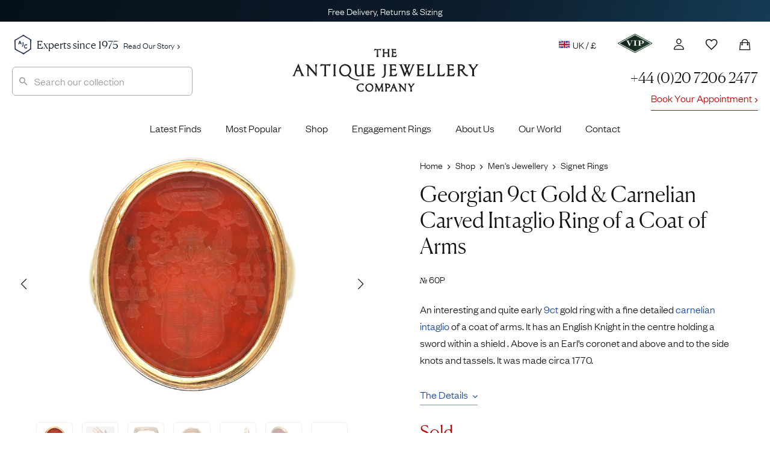

--- FILE ---
content_type: text/html; charset=UTF-8
request_url: https://www.antiquejewellerycompany.com/shop/georgian-9ct-gold-carnelian-carved-intaglio-ring-of-a-coat-of-arms/
body_size: 60586
content:
<!DOCTYPE html>
<html lang="en">
<head>

	<meta charset="utf-8">
<script>
var gform;gform||(document.addEventListener("gform_main_scripts_loaded",function(){gform.scriptsLoaded=!0}),document.addEventListener("gform/theme/scripts_loaded",function(){gform.themeScriptsLoaded=!0}),window.addEventListener("DOMContentLoaded",function(){gform.domLoaded=!0}),gform={domLoaded:!1,scriptsLoaded:!1,themeScriptsLoaded:!1,isFormEditor:()=>"function"==typeof InitializeEditor,callIfLoaded:function(o){return!(!gform.domLoaded||!gform.scriptsLoaded||!gform.themeScriptsLoaded&&!gform.isFormEditor()||(gform.isFormEditor()&&console.warn("The use of gform.initializeOnLoaded() is deprecated in the form editor context and will be removed in Gravity Forms 3.1."),o(),0))},initializeOnLoaded:function(o){gform.callIfLoaded(o)||(document.addEventListener("gform_main_scripts_loaded",()=>{gform.scriptsLoaded=!0,gform.callIfLoaded(o)}),document.addEventListener("gform/theme/scripts_loaded",()=>{gform.themeScriptsLoaded=!0,gform.callIfLoaded(o)}),window.addEventListener("DOMContentLoaded",()=>{gform.domLoaded=!0,gform.callIfLoaded(o)}))},hooks:{action:{},filter:{}},addAction:function(o,r,e,t){gform.addHook("action",o,r,e,t)},addFilter:function(o,r,e,t){gform.addHook("filter",o,r,e,t)},doAction:function(o){gform.doHook("action",o,arguments)},applyFilters:function(o){return gform.doHook("filter",o,arguments)},removeAction:function(o,r){gform.removeHook("action",o,r)},removeFilter:function(o,r,e){gform.removeHook("filter",o,r,e)},addHook:function(o,r,e,t,n){null==gform.hooks[o][r]&&(gform.hooks[o][r]=[]);var d=gform.hooks[o][r];null==n&&(n=r+"_"+d.length),gform.hooks[o][r].push({tag:n,callable:e,priority:t=null==t?10:t})},doHook:function(r,o,e){var t;if(e=Array.prototype.slice.call(e,1),null!=gform.hooks[r][o]&&((o=gform.hooks[r][o]).sort(function(o,r){return o.priority-r.priority}),o.forEach(function(o){"function"!=typeof(t=o.callable)&&(t=window[t]),"action"==r?t.apply(null,e):e[0]=t.apply(null,e)})),"filter"==r)return e[0]},removeHook:function(o,r,t,n){var e;null!=gform.hooks[o][r]&&(e=(e=gform.hooks[o][r]).filter(function(o,r,e){return!!(null!=n&&n!=o.tag||null!=t&&t!=o.priority)}),gform.hooks[o][r]=e)}});
</script>


	<title>Georgian 9ct Gold &amp; Carnelian Carved Intaglio Ring of a Coat of Arms (60P) | The Antique Jewellery Company</title>
	
	<meta name="referrer" content="origin-when-cross-origin">
	<meta name="theme-color" content="#28375a">

	<link rel="alternate" href="https://www.antiquejewellerycompany.com/shop/georgian-9ct-gold-carnelian-carved-intaglio-ring-of-a-coat-of-arms/" hreflang="en-gb">
	<link rel="alternate" href="https://www.antiquejewellerycompany.com/us/shop/georgian-9ct-gold-carnelian-carved-intaglio-ring-of-a-coat-of-arms/" hreflang="en-us">
	<link rel="alternate" href="https://www.antiquejewellerycompany.com/au/shop/georgian-9ct-gold-carnelian-carved-intaglio-ring-of-a-coat-of-arms/" hreflang="en-au">
	<link rel="alternate" href="https://www.antiquejewellerycompany.com/shop/georgian-9ct-gold-carnelian-carved-intaglio-ring-of-a-coat-of-arms/" hreflang="x-default">

	<link rel="icon" type="image/png" sizes="16x16" href="/favicon-16x16.png">
	<link rel="icon" type="image/png" sizes="32x32" href="/favicon-32x32.png">
	<link rel="icon" type="image/png" sizes="96x96" href="/favicon-96x96.png">

	<link rel="apple-touch-icon" href="/apple-touch-120x120.png">
	<link rel="apple-touch-icon" sizes="180x180" href="/apple-touch-180x180.png">
	<link rel="apple-touch-icon" sizes="152x152" href="/apple-touch-152x152.png">
	<link rel="apple-touch-icon" sizes="167x167" href="/apple-touch-167x167.png">

	<meta name="viewport" content="width=device-width, initial-scale=1.0">
	<meta name="mobile-web-app-capable" content="yes">
    <meta name="apple-mobile-web-app-title" content="The Antique Jewellery Company">
    <meta name="apple-mobile-web-app-status-bar-style" content="black">

    <meta name="application-name" content="The Antique Jewellery Company">
    <meta name="msapplication-TileImage" content="/favicon-96x96.png">
    <meta name="msapplication-TileColor" content="#ffffff">
    <meta name="msapplication-config" content="browserconfig.xml">

    <meta name="MobileOptimized" content="width">
    <meta name="HandheldFriendly" content="true">

    <link rel="preload" href="/wp-content/themes/ajc-default/assets/fonts/founders/founders-grotesk-web-light.woff2" as="font" type="font/woff2" crossorigin>
    <link rel="preload" href="/wp-content/themes/ajc-default/assets/fonts/canela/canela-light-web.woff2" as="font" type="font/woff2" crossorigin>

    <link crossorigin href="https://O6D4OXBH8A-dsn.algolia.net" rel="preconnect">

	<script>(function(w,d,s,l,i){w[l]=w[l]||[];w[l].push({'gtm.start':
	new Date().getTime(),event:'gtm.js'});var f=d.getElementsByTagName(s)[0],
	j=d.createElement(s),dl=l!='dataLayer'?'&l='+l:'';j.async=true;j.src=
	'https://www.googletagmanager.com/gtm.js?id='+i+dl;f.parentNode.insertBefore(j,f);
	})(window,document,'script','dataLayer','GTM-WK3J9NG');</script>

	<!-- WordPress Head (plugins & scripts) -->
	
	<meta name='robots' content='index, follow, max-image-preview:large' >

	<meta name="description" content="An interesting and quite early 9ct gold ring with a fine detailed carnelian intaglio of a coat of arms. It has an English Knight in the centre holding a swo" >
	<link rel="canonical" href="https://www.antiquejewellerycompany.com/shop/georgian-9ct-gold-carnelian-carved-intaglio-ring-of-a-coat-of-arms/" >
	<meta property="og:locale" content="en_GB" >
	<meta property="og:type" content="product" >
	<meta property="og:title" content="Georgian 9ct Gold &amp; Carnelian Carved Intaglio Ring of a Coat of Arms" >
	<meta property="og:description" content="An interesting and quite early 9ct gold ring with a fine detailed carnelian intaglio of a coat of arms. It has an English Knight in the centre holding a sword within a shield . Above is an Earl&#8217;s coronet and above and to the side knots and tassels. It was made circa 1770." >
	<meta property="og:url" content="https://www.antiquejewellerycompany.com/shop/georgian-9ct-gold-carnelian-carved-intaglio-ring-of-a-coat-of-arms/" >
	<meta property="og:site_name" content="AJC - UK" >
	<meta property="article:modified_time" content="2025-10-15T09:55:37+00:00" >
	<meta property="og:image" content="https://static.antiquejewellerycompany.com/2020/02/7825b3bb-dsc02165-scaled.jpg" >
	<meta property="og:image:width" content="2560" >
	<meta property="og:image:height" content="1920" >
	<meta property="og:image:type" content="image/jpeg" ><meta property="og:image" content="https://static.antiquejewellerycompany.com/2020/02/6d4a9cad-nsf05605-scaled.jpg" >
	<meta property="og:image:width" content="2560" >
	<meta property="og:image:height" content="1921" >
	<meta property="og:image:type" content="image/jpeg" ><meta property="og:image" content="https://static.antiquejewellerycompany.com/2020/02/6a4a4648-dsc02171-scaled.jpg" >
	<meta property="og:image:width" content="2560" >
	<meta property="og:image:height" content="1920" >
	<meta property="og:image:type" content="image/jpeg" ><meta property="og:image" content="https://static.antiquejewellerycompany.com/2020/02/545fca32-dsc02181-scaled.jpg" >
	<meta property="og:image:width" content="2560" >
	<meta property="og:image:height" content="1919" >
	<meta property="og:image:type" content="image/jpeg" ><meta property="og:image" content="https://static.antiquejewellerycompany.com/2020/02/e8ae70b7-dsc02189-scaled.jpg" >
	<meta property="og:image:width" content="2560" >
	<meta property="og:image:height" content="1920" >
	<meta property="og:image:type" content="image/jpeg" ><meta property="og:image" content="https://static.antiquejewellerycompany.com/2020/02/1993c87f-dsc02193-scaled.jpg" >
	<meta property="og:image:width" content="2560" >
	<meta property="og:image:height" content="1921" >
	<meta property="og:image:type" content="image/jpeg" >
	<meta name="twitter:card" content="summary_large_image" >
	<meta name="twitter:site" content="@ajc_london" >
	<script type="application/ld+json" class="yoast-schema-graph">{"@context":"https://schema.org","@graph":[{"@type":["WebPage","ItemPage"],"@id":"https://www.antiquejewellerycompany.com/shop/georgian-9ct-gold-carnelian-carved-intaglio-ring-of-a-coat-of-arms/","url":"https://www.antiquejewellerycompany.com/shop/georgian-9ct-gold-carnelian-carved-intaglio-ring-of-a-coat-of-arms/","name":"Georgian 9ct Gold & Carnelian Carved Intaglio Ring of a Coat of Arms (60P) | The Antique Jewellery Company","isPartOf":{"@id":"https://www.antiquejewellerycompany.com/#website"},"primaryImageOfPage":{"@id":"https://www.antiquejewellerycompany.com/shop/georgian-9ct-gold-carnelian-carved-intaglio-ring-of-a-coat-of-arms/#primaryimage"},"image":{"@id":"https://www.antiquejewellerycompany.com/shop/georgian-9ct-gold-carnelian-carved-intaglio-ring-of-a-coat-of-arms/#primaryimage"},"thumbnailUrl":"https://static.antiquejewellerycompany.com/2020/02/7825b3bb-dsc02165-scaled.jpg","breadcrumb":{"@id":"https://www.antiquejewellerycompany.com/shop/georgian-9ct-gold-carnelian-carved-intaglio-ring-of-a-coat-of-arms/#breadcrumb"},"inLanguage":"en-GB","potentialAction":{"@type":"BuyAction","target":"https://www.antiquejewellerycompany.com/shop/georgian-9ct-gold-carnelian-carved-intaglio-ring-of-a-coat-of-arms/"}},{"@type":"ImageObject","inLanguage":"en-GB","@id":"https://www.antiquejewellerycompany.com/shop/georgian-9ct-gold-carnelian-carved-intaglio-ring-of-a-coat-of-arms/#primaryimage","url":"https://static.antiquejewellerycompany.com/2020/02/7825b3bb-dsc02165-scaled.jpg","contentUrl":"https://static.antiquejewellerycompany.com/2020/02/7825b3bb-dsc02165-scaled.jpg","width":2560,"height":1920},{"@type":"BreadcrumbList","@id":"https://www.antiquejewellerycompany.com/shop/georgian-9ct-gold-carnelian-carved-intaglio-ring-of-a-coat-of-arms/#breadcrumb","itemListElement":[{"@type":"ListItem","position":1,"name":"Home","item":"https://www.antiquejewellerycompany.com/"},{"@type":"ListItem","position":2,"name":"Shop","item":"https://www.antiquejewellerycompany.com/shop/"},{"@type":"ListItem","position":3,"name":"Men's Jewellery","item":"https://www.antiquejewellerycompany.com/shop/antique-mens-jewellery/"},{"@type":"ListItem","position":4,"name":"Signet Rings","item":"https://www.antiquejewellerycompany.com/shop/antique-signet-rings/"},{"@type":"ListItem","position":5,"name":"Georgian 9ct Gold &#038; Carnelian Carved Intaglio Ring of a Coat of Arms"}]},{"@type":"WebSite","@id":"https://www.antiquejewellerycompany.com/#website","url":"https://www.antiquejewellerycompany.com/","name":"AJC - UK","description":"Specialists in Antique Jewellery, Vintage Jewellery and Estate Jewellery","publisher":{"@id":"https://www.antiquejewellerycompany.com/#organization"},"alternateName":"AJC","potentialAction":[{"@type":"SearchAction","target":{"@type":"EntryPoint","urlTemplate":"https://www.antiquejewellerycompany.com/?s={search_term_string}"},"query-input":{"@type":"PropertyValueSpecification","valueRequired":true,"valueName":"search_term_string"}}],"inLanguage":"en-GB"},{"@type":"Organization","@id":"https://www.antiquejewellerycompany.com/#organization","name":"The Antique Jewellery Company","alternateName":"AJC","url":"https://www.antiquejewellerycompany.com/","logo":{"@type":"ImageObject","inLanguage":"en-GB","@id":"https://www.antiquejewellerycompany.com/#/schema/logo/image/","url":"https://static.antiquejewellerycompany.com/sites/1/2022/05/ajc-logo.png","contentUrl":"https://static.antiquejewellerycompany.com/sites/1/2022/05/ajc-logo.png","width":2000,"height":1500,"caption":"The Antique Jewellery Company"},"image":{"@id":"https://www.antiquejewellerycompany.com/#/schema/logo/image/"},"sameAs":["https://www.facebook.com/antiquejewellerycompany","https://x.com/ajc_london","https://www.instagram.com/antiquejewellerycompany","https://www.linkedin.com/company/the-antique-jewellery-company/","https://www.pinterest.co.uk/antiquejewels/","https://www.youtube.com/antiquejewellerycompany"]}]}</script>
	<meta property="product:price:amount" content="1875.00" >
	<meta property="product:price:currency" content="GBP" >
	<meta property="og:availability" content="instock" >
	<meta property="product:availability" content="instock" >
	<meta property="product:retailer_item_id" content="60P" >
	<meta property="product:condition" content="used" >


<link rel='dns-prefetch' href='//static.klaviyo.com' >
<link rel='dns-prefetch' href='//www.antiquejewellerycompany.com' >
<link rel='dns-prefetch' href='//widget.trustpilot.com' >
<link rel='dns-prefetch' href='//cdn.camweara.com' >
<link rel='dns-prefetch' href='//www.google.com' >
<link rel='dns-prefetch' href='//cdnjs.cloudflare.com' >
<iframe id="iFrameID" src="about:blank" allow="camera" style="display:none;"></iframe><link rel='stylesheet' id='pewc-js-validation-css' href='https://www.antiquejewellerycompany.com/wp-content/plugins/product-extras-for-woocommerce/assets/css/js-validation.css?ver=3.27.8' media='all' >
<link rel='stylesheet' id='wc_stripe_express_checkout_style-css' href='https://www.antiquejewellerycompany.com/wp-content/plugins/woocommerce-gateway-stripe/build/express-checkout.css?ver=f49792bd42ded7e3e1cb' media='all' >
<link rel='stylesheet' id='ajc-fonts-css' href='https://www.antiquejewellerycompany.com/wp-content/themes/ajc-default/assets/css/fonts.css?ver=3' media='all' >
<link rel='stylesheet' id='ajc-stylesheet-css' href='https://www.antiquejewellerycompany.com/wp-content/themes/ajc-default/assets/css/main.css?ver=1766943096' media='all' >
<link rel='stylesheet' id='swiper-css' href='https://cdnjs.cloudflare.com/ajax/libs/Swiper/6.5.8/swiper-bundle.min.css?ver=6.5.8' media='all' >
<link rel='stylesheet' id='photoswipe-skin-css' href='https://cdnjs.cloudflare.com/ajax/libs/photoswipe/4.1.3/default-skin/default-skin.min.css?ver=4.1.3' media='all' >
<link rel='stylesheet' id='photoswipe-css' href='https://www.antiquejewellerycompany.com/wp-content/plugins/woocommerce/assets/css/photoswipe/photoswipe.min.css?ver=10.4.3' media='all' >
<script src="https://www.antiquejewellerycompany.com/wp-includes/js/jquery/jquery.min.js?ver=3.7.1" id="jquery-core-js"></script>
<script src="https://www.antiquejewellerycompany.com/wp-includes/js/jquery/jquery-migrate.min.js?ver=3.4.1" id="jquery-migrate-js"></script>
<script src="https://www.antiquejewellerycompany.com/wp-content/plugins/woocommerce/assets/js/jquery-blockui/jquery.blockUI.min.js?ver=2.7.0-wc.10.4.3" id="wc-jquery-blockui-js" data-wp-strategy="defer"></script>
<script src="https://www.antiquejewellerycompany.com/wp-content/plugins/woocommerce/assets/js/js-cookie/js.cookie.min.js?ver=2.1.4-wc.10.4.3" id="wc-js-cookie-js" defer data-wp-strategy="defer"></script>
<script id="woocommerce-js-extra">
var woocommerce_params = {"ajax_url":"\/wp-admin\/admin-ajax.php","wc_ajax_url":"\/?wc-ajax=%%endpoint%%","i18n_password_show":"Show password","i18n_password_hide":"Hide password"};
</script>
<script src="https://www.antiquejewellerycompany.com/wp-content/plugins/woocommerce/assets/js/frontend/woocommerce.min.js?ver=10.4.3" id="woocommerce-js" defer data-wp-strategy="defer"></script>
<script id="tp-js-js-extra">
var trustpilot_settings = {"key":"Ha7WNmkPvTivmpfI","TrustpilotScriptUrl":"https:\/\/invitejs.trustpilot.com\/tp.min.js","IntegrationAppUrl":"\/\/ecommscript-integrationapp.trustpilot.com","PreviewScriptUrl":"\/\/ecommplugins-scripts.trustpilot.com\/v2.1\/js\/preview.min.js","PreviewCssUrl":"\/\/ecommplugins-scripts.trustpilot.com\/v2.1\/css\/preview.min.css","PreviewWPCssUrl":"\/\/ecommplugins-scripts.trustpilot.com\/v2.1\/css\/preview_wp.css","WidgetScriptUrl":"\/\/widget.trustpilot.com\/bootstrap\/v5\/tp.widget.bootstrap.min.js"};
</script>
<script defer='defer' src="https://www.antiquejewellerycompany.com/wp-content/plugins/trustpilot-reviews/review/assets/js/headerScript.min.js?ver=1.0&#039; async=&#039;async" id="tp-js-js"></script>
<script defer='defer' src="//widget.trustpilot.com/bootstrap/v5/tp.widget.bootstrap.min.js?ver=1.0&#039; async=&#039;async" id="widget-bootstrap-js"></script>
<script id="trustbox-js-extra">
var trustbox_settings = {"page":"product","sku":["60P","TRUSTPILOT_SKU_VALUE_396668"],"name":"Georgian 9ct Gold & Carnelian Carved Intaglio Ring of a Coat of Arms"};
var trustpilot_trustbox_settings = {"trustboxes":[{"enabled":"enabled","snippet":"[base64]","customizations":"[base64]","page":"landing","position":"before","corner":"top: #{Y}px; left: #{X}px;","paddingx":"0","paddingy":"40","xpaths":"WyJCT0RZL0RJVls2XS9ESVZbNl0iLCIvL0RJVltAY2xhc3M9XCJob21lIHBhbmVsIHJldmlld3MgaW5kZW50IGNsZWFyZml4XCJdIiwiL0hUTUxbMV0vQk9EWVsxXS9ESVZbNl0vRElWWzZdIl0=","sku":"TRUSTPILOT_SKU_VALUE_1823,03391087d941","name":"\u00e7\u00bb\u00b4\u00e5\u00a4\u009a\u00e5\u0088\u00a9\u00e4\u00ba\u009a\u00e6\u0097\u00b6\u00e6\u009c\u009f\u00e9\u0093\u00b6\u00e8\u00b4\u00a8\u00e2\u0080\u009cMizpah\u00e2\u0080\u009d\u00e5\u00ad\u0097\u00e6\u00a0\u00b7\u00e6\u0088\u0092\u00e6\u008c\u0087","uuid":"775f7378-c616-048b-ba9b-f3cc58a4f194","error":null,"width":"100%","height":"28px","locale":"zh-CN","repeatXpath":{"xpathById":{"prefix":"","suffix":""},"xpathFromRoot":{"prefix":"","suffix":""}}}]};
</script>
<script defer='defer' src="https://www.antiquejewellerycompany.com/wp-content/plugins/trustpilot-reviews/review/assets/js/trustBoxScript.min.js?ver=1.0&#039; async=&#039;async" id="trustbox-js"></script>
<script defer='defer' src="https://www.antiquejewellerycompany.com/wp-includes/js/underscore.min.js?ver=1.13.7" id="underscore-js"></script>
<script id="wp-util-js-extra">
var _wpUtilSettings = {"ajax":{"url":"\/wp-admin\/admin-ajax.php"}};
</script>
<script defer='defer' src="https://www.antiquejewellerycompany.com/wp-includes/js/wp-util.min.js?ver=6.8.3" id="wp-util-js"></script>
<script defer='defer' src="https://www.antiquejewellerycompany.com/wp-content/plugins/wp-search-with-algolia/js/algoliasearch/dist/algoliasearch-lite.umd.js?ver=2.10.3" id="algolia-search-js"></script>
<script defer='defer' src="https://www.antiquejewellerycompany.com/wp-content/plugins/wp-search-with-algolia/js/autocomplete.js/dist/autocomplete.min.js?ver=2.10.3" id="algolia-autocomplete-js"></script>
<script defer='defer' src="https://www.antiquejewellerycompany.com/wp-content/plugins/wp-search-with-algolia/js/autocomplete-noconflict.js?ver=2.10.3" id="algolia-autocomplete-noconflict-js"></script>
<link rel="https://api.w.org/" href="https://www.antiquejewellerycompany.com/wp-json/" ><link rel="alternate" title="JSON" type="application/json" href="https://www.antiquejewellerycompany.com/wp-json/wp/v2/product/396668" >
		<script>
		var pewc_look_up_tables = [];
		var pewc_look_up_fields = [];
		</script>

	<script type="text/javascript">var algolia = {"debug":false,"application_id":"O6D4OXBH8A","search_api_key":"c8bc88d04e2ce0d0da61c176cd0ff2f6","powered_by_enabled":false,"insights_enabled":false,"search_hits_per_page":"30","query":"","indices":{"searchable_posts":{"name":"wp_uk_searchable_posts","id":"searchable_posts","enabled":true,"replicas":[]},"posts_product":{"name":"wp_uk_posts_product","id":"posts_product","enabled":true,"replicas":[]}},"autocomplete":{"sources":[{"index_id":"posts_product","index_name":"wp_uk_posts_product","label":"Products","admin_name":"Products","position":10,"max_suggestions":10,"tmpl_suggestion":"autocomplete-post-suggestion","enabled":true}],"input_selector":"input[name='s']:not(.no-autocomplete):not(#adminbar-search)"}};</script>
<script type="text/html" id="tmpl-autocomplete-header">
  <div class="autocomplete-header">
    <div class="autocomplete-header-title">{{{ data.label }}}</div>
    <div class="clear"></div>
  </div>
</script>

<script type="text/html" id="tmpl-autocomplete-post-suggestion">
  <a class="suggestion-link" href="{{ data.permalink }}" title="{{ data.post_title }}">
    <# if ( data.images.main.grid_larger.src ) { #>
      <img class="suggestion-post-thumbnail" src="{{ data.images.main.grid_larger.src }}" alt="{{ data.post_title }}">
    <# } #>

    <div class="suggestion-post-attributes">
      <span class="suggestion-post-title">{{{ data._highlightResult.post_title.value }}}</span>
      <# if ( data._snippetResult['content'] ) { #>
        <span class="suggestion-post-content" style="display:none;">{{{ data._snippetResult['content'].value }}}</span>
      <# } #>
    </div>
  </a>
</script>

<script type="text/html" id="tmpl-autocomplete-category-suggestion">
  <a class="suggestion-link" href="{{ data.path_uk }}" title="{{ data.display_name }}">
    <div class="suggestion-post-attributes">
      <span class="suggestion-post-title">
        <#
        var displayName = data._highlightResult.display_name.value;
                #>
        {{{ displayName }}} <span class="suggestion-post-count">({{ data.hits }})</span>
      </span>
    </div>
  </a>
</script>

<script type="text/html" id="tmpl-autocomplete-empty">
  <div class="autocomplete-empty">
    No items matched your search     <span class="empty-query">"{{ data.query }}"</span>
  </div>
</script>

<script>
window.addEventListener('load', function () {

  const client = algoliasearch(algolia.application_id, algolia.search_api_key);

  const algoliaHitsSource = (index, params) => (query, callback) => {
    index.search(query, params)
      .then(response => callback(response.hits, response))
      .catch(error => {
        console.error('Algolia search error:', error);
        callback([]);
      });
  };

  // Add custom Categories source
  algolia.autocomplete.sources.unshift({
    index_id: "autocomplete",
    index_name: "autocomplete",
    admin_name: "Categories",
    position: 20,
    max_suggestions: 8,
    tmpl_suggestion: "autocomplete-category-suggestion",
    enabled: true,
    no_country_filter: true
  });

  const sources = [];
  algolia.autocomplete.sources.forEach(config => {
    const suggestion_template = wp.template(config.tmpl_suggestion);
    const algoliaOptions = {
      hitsPerPage: config.max_suggestions,
      attributesToSnippet: ['content:8'],
      highlightPreTag: '__ais-highlight__',
      highlightPostTag: '__/ais-highlight__'
    };

    if (config.index_id === 'posts_product') {
      if (config.no_country_filter !== true) {
        algoliaOptions.filters = "country_code:uk AND NOT post_status:Draft AND NOT post_status:Pending AND NOT post_status:Future AND NOT post_status:Private AND ajc_p_status:Available";
      } else {
        algoliaOptions.filters = "NOT post_status:Draft AND NOT post_status:Pending AND NOT post_status:Future AND NOT post_status:Private AND ajc_p_status:Available";
      }
    }

    sources.push({
      source: algoliaHitsSource(client.initIndex(config.index_name), algoliaOptions),
      templates: {
        header() {
          return wp.template('autocomplete-header')({});
        },
        footer(q, h) {
          return `
            <div class="autocomplete-footer">
              <a class="suggestion-link" href="/?s=${encodeURIComponent(q.query)}">
                <div class="suggestion-post-attributes">
                  <span class="suggestion-post-title">
                    All items matching '<em>${q.query}</em>'
                    <span class="suggestion-post-count">(${h.nbHits})</span>
                  </span>
                </div>
              </a>
            </div>`;
        },
        suggestion(hit) {
          if (hit.escaped) return suggestion_template(hit);
          hit.escaped = true;

          // Escape highlights
          for (const key in hit._highlightResult) {
            if (typeof hit._highlightResult[key].value === 'string') {
              hit._highlightResult[key].value = _.escape(hit._highlightResult[key].value)
                .replace(/__ais-highlight__/g, '<em>')
                .replace(/__\/ais-highlight__/g, '</em>');
            }
          }

          // Escape snippets
          for (const key in hit._snippetResult) {
            if (typeof hit._snippetResult[key].value === 'string') {
              hit._snippetResult[key].value = _.escape(hit._snippetResult[key].value)
                .replace(/__ais-highlight__/g, '<em>')
                .replace(/__\/ais-highlight__/g, '</em>');
            }
          }

          return suggestion_template(hit);
        }
      }
    });
  });

  /* Instantiate autocomplete */
  let autocompleteInstance = null;
  document.querySelectorAll(algolia.autocomplete.input_selector).forEach(element => {
    autocompleteInstance = algoliaAutocomplete(element, {
      debug: algolia.debug,
      hint: false,
      openOnFocus: true,
      appendTo: '.header-container',
      minLength: 3,
      templates: { empty: wp.template('autocomplete-empty') }
    }, sources).on('autocomplete:selected', (e, suggestion) => {
      window.location.href = suggestion.permalink;
    });
  });

  /* === AJC Customisations === */
  jQuery(document).ready(function ($) {

    // Reset and close autocomplete
    $('.searchbox-reset').on('click', function () {
      if (autocompleteInstance) {
        autocompleteInstance.autocomplete.close();
        autocompleteInstance.autocomplete.setVal('');
      }
      $('#popular-searches').hide();
      $(this).hide();
    });

    // Show/Hide Reset Button & Popular Searches
    $(".aa-input").on('input', function () {
      const inputVal = $(this).val().trim();
      $('#popular-searches').toggle(!inputVal);
      $(".searchbox-reset").toggle(!!inputVal);
    });

    // Highlight input on focus
    $(".aa-input").on('focus click', function () {
      $(".search").css('border', '1px solid #aaa');
      $(".searchbox-reset").show();
      if (!$(this).val()) $('#popular-searches').show();
    });

    // Hide popups when clicking outside
    $(document).on('click', function (event) {
      if (!$(event.target).closest('#search-form-wrapper').length) {
        $('#popular-searches, .searchbox-reset').hide();
      }
    });
  });
  /* === End AJC Customisations === */

});
</script>		
</head>

<body class="georgian-9ct-gold-carnelian-carved-intaglio-ring-of-a-coat-of-arms">

	<!-- UK Google Tag Manager (noscript) -->

	<noscript><iframe src="https://www.googletagmanager.com/ns.html?id=GTM-WK3J9NG"
	height="0" width="0" style="display:none;visibility:hidden"></iframe></noscript>

	<div class="accordion-overlay"></div>

<div class="off-canvas-menu" id="accordion">

	<img style="position:absolute;left:20px;top:19px;" height="24" src="/wp-content/themes/ajc-default/assets/images/misc/logo-sml.png" alt="The Antique Jewellery Company">

	<button class="ion-android-close" aria-label="Close Menu"></button>

		
	<div class="card">

		<a id="headingTwo" class="main-item" data-toggle="collapse" href="#rings" role="button" aria-expanded="false" aria-controls="shop" aria-label="Display Shop Categories">
			Engagement Rings
			<span class="ion-chevron-down"></span>
			<span class="ion-chevron-up"></span>
		</a>

		<div id="rings" class="collapse list no-padding" data-parent="#accordion" aria-labelledby="headingTwo">
			<a href="https://www.antiquejewellerycompany.com/shop/antique-engagement-rings/">All Engagement Rings</a>
			<a href="https://www.antiquejewellerycompany.com/shop/antique-engagement-rings/diamond/">
				<img class="flex left no-lazy-load" src="https://www.antiquejewellerycompany.com/wp-content/themes/ajc-default/assets/images/menus/menu-diamond.jpg" alt="Diamond Engagement Rings" width="30" height="30">
				Diamond Engagement Rings
			</a>
			<a href="https://www.antiquejewellerycompany.com/shop/antique-engagement-rings/sapphire/">
				<img class="flex left no-lazy-load" src="https://www.antiquejewellerycompany.com/wp-content/themes/ajc-default/assets/images/menus/menu-sapphire.jpg" alt="Sapphire Engagement Rings" width="30" height="30">
				Sapphire Engagement Rings
			</a>
			<a href="https://www.antiquejewellerycompany.com/shop/antique-engagement-rings/emerald/">
				<img class="flex left no-lazy-load" src="https://www.antiquejewellerycompany.com/wp-content/themes/ajc-default/assets/images/menus/menu-emerald.jpg" alt="Emerald Engagement Rings" width="30" height="30">
				Emerald Engagement Rings
			</a>
			<a href="https://www.antiquejewellerycompany.com/shop/antique-engagement-rings/ruby/">
				<img class="flex left no-lazy-load" src="https://www.antiquejewellerycompany.com/wp-content/themes/ajc-default/assets/images/menus/menu-ruby.jpg" alt="Ruby Engagement Rings" width="30" height="30">Ruby Engagement Rings
			</a>
			<a href="https://www.antiquejewellerycompany.com/trending/antique-engagement-rings/"><span class="item-hot left">Most Desired Engagement Rings</span></a>
		</div>
	</div>

	<div class="card">

		<a id="headingOne" class="main-item" data-toggle="collapse" href="#shop" role="button" aria-expanded="false" aria-controls="shop" aria-label="Display Shop Categories">
			Shop
			<span class="ion-chevron-down"></span>
			<span class="ion-chevron-up"></span>
		</a>

		<div id="shop" class="collapse list no-padding" data-parent="#accordion" aria-labelledby="headingOne">
			<a href="https://www.antiquejewellerycompany.com/shop/">All Jewellery</a>
			<a href="https://www.antiquejewellerycompany.com/shop/antique-rings/">
				<img class="flex left no-lazy-load" src="https://www.antiquejewellerycompany.com/wp-content/themes/ajc-default/assets/images/menus/menu-rings.jpg" alt="Rings" width="30" height="30">
				Rings
			</a>
			<a href="https://www.antiquejewellerycompany.com/shop/antique-earrings/">
				<img class="flex left no-lazy-load" src="https://www.antiquejewellerycompany.com/wp-content/themes/ajc-default/assets/images/menus/menu-earrings.jpg" alt="Earrings" width="30" height="30">
				Earrings
			</a>
			<a href="https://www.antiquejewellerycompany.com/shop/antique-necklaces/">
				<img class="flex left no-lazy-load" src="https://www.antiquejewellerycompany.com/wp-content/themes/ajc-default/assets/images/menus/menu-necklaces.jpg" alt="Necklaces" width="30" height="30">
				Necklaces
			</a>
			<a href="https://www.antiquejewellerycompany.com/shop/antique-brooches/">
				<img class="flex left no-lazy-load" src="https://www.antiquejewellerycompany.com/wp-content/themes/ajc-default/assets/images/menus/menu-brooches.jpg" alt="Brooches" width="30" height="30">
				Brooches
			</a>
			<a href="https://www.antiquejewellerycompany.com/shop/antique-bracelets-bangles/">
				<img class="flex left no-lazy-load" src="https://www.antiquejewellerycompany.com/wp-content/themes/ajc-default/assets/images/menus/menu-bracelets-bangles.jpg" alt="Bracelets" width="30" height="30">
				Bracelets &amp; Bangles
			</a>
			<a href="https://www.antiquejewellerycompany.com/shop/antique-cufflinks/">
				<img class="flex left no-lazy-load" src="https://www.antiquejewellerycompany.com/wp-content/themes/ajc-default/assets/images/menus/menu-cufflinks.jpg" alt="Seals" width="30" height="30">
				Cufflinks
			</a>
			<a href="https://www.antiquejewellerycompany.com/shop/antique-pendants/">
				<img class="flex left no-lazy-load" src="https://www.antiquejewellerycompany.com/wp-content/themes/ajc-default/assets/images/menus/menu-pendants.jpg" alt="Pendants" width="30" height="30">
				Pendants
			</a>
			<a href="https://www.antiquejewellerycompany.com/shop/antique-chains/">
				<img class="flex left no-lazy-load" src="https://www.antiquejewellerycompany.com/wp-content/themes/ajc-default/assets/images/menus/menu-chains.jpg" alt="Chains" width="30" height="30">
				Chains
			</a>
			<a href="https://www.antiquejewellerycompany.com/shop/antique-tie-pins/">
				<img class="flex left no-lazy-load" src="https://www.antiquejewellerycompany.com/wp-content/themes/ajc-default/assets/images/menus/menu-tie-pins.jpg" alt="Charms" width="30" height="30">
				Tie Pins
			</a>
			<a href="https://www.antiquejewellerycompany.com/shop/antique-lockets/">
				<img class="flex left no-lazy-load" src="https://www.antiquejewellerycompany.com/wp-content/themes/ajc-default/assets/images/menus/menu-lockets.jpg" alt="Lockets" width="30" height="30">
				Lockets
			</a>
			<a href="https://www.antiquejewellerycompany.com/shop/antique-charms/">
				<img class="flex left no-lazy-load" src="https://www.antiquejewellerycompany.com/wp-content/themes/ajc-default/assets/images/menus/menu-charms.jpg" alt="Charms" width="30" height="30">
				Charms
			</a>
			<a href="https://www.antiquejewellerycompany.com/shop/antique-signet-rings/">
				<img class="flex left no-lazy-load" src="https://www.antiquejewellerycompany.com/wp-content/themes/ajc-default/assets/images/menus/menu-mens-jewellery.jpg" alt="Seals" width="30" height="30">
				Signet Rings
			</a>
			<a href="https://www.antiquejewellerycompany.com/shop/antique-seals/">
				<img class="flex left no-lazy-load" src="https://www.antiquejewellerycompany.com/wp-content/themes/ajc-default/assets/images/menus/menu-seals.jpg" alt="Seals" width="30" height="30">
				Seals
			</a>
			<a href="https://www.antiquejewellerycompany.com/shop/antique-curiosities/">
				<img class="flex left no-lazy-load" src="https://www.antiquejewellerycompany.com/wp-content/themes/ajc-default/assets/images/menus/menu-curiosities.jpg" alt="Curiosities" width="30" height="30">
				Curiosities
			</a>
		</div>
	</div>

	<a class="main-item" href="https://www.antiquejewellerycompany.com/latest-finds/">Latest Finds</a>
	<a class="main-item" href="https://www.antiquejewellerycompany.com/trending/">What's Hot</a>
	<a class="main-item" href="https://www.antiquejewellerycompany.com/shop/ollys-picks/">Expert Picks</a>
	<a class="main-item" href="https://www.antiquejewellerycompany.com/shop/jewellery-archive/">The Archive</a>

	<a class="main-item red" href="https://www.antiquejewellerycompany.com/shop/sale/">Sale</a>

	<a class="main-item" href="https://www.antiquejewellerycompany.com/periods/">Eras</a>
	<a class="main-item" href="https://www.antiquejewellerycompany.com/collections/">Collections</a>

	<div class="card">

		<a id="headingFour" class="main-item" data-toggle="collapse" href="#about" role="button" aria-expanded="false" aria-controls="shop" aria-label="Display Shop Categories">
			About Us
			<span class="ion-chevron-down"></span>
			<span class="ion-chevron-up"></span>
		</a>

		<div id="about" class="collapse list" data-parent="#accordion" aria-labelledby="headingFour">
			<a href="https://www.antiquejewellerycompany.com/our-world/">Welcome</a>
			<a href="https://www.antiquejewellerycompany.com/our-world/our-team/">Our Team</a>
			<a href="https://www.antiquejewellerycompany.com/our-world/ollys-story/">Olly's Story</a>
			<a href="https://www.antiquejewellerycompany.com/our-world/ajc-guarantee/">The AJC Guarantee</a>
			<a href="https://www.antiquejewellerycompany.com/our-world/press/">Press</a>
		</div>
	</div>

	<div class="card">

		<a id="headingFive" class="main-item" data-toggle="collapse" href="#blog" role="button" aria-expanded="false" aria-controls="shop" aria-label="Display Blog Categories">
			The AJC Blog
			<span class="ion-chevron-down"></span>
			<span class="ion-chevron-up"></span>
		</a>

		<div id="blog" class="collapse list" data-parent="#accordion" aria-labelledby="headingFive">
			<a href="https://www.antiquejewellerycompany.com/blog/">All Stories</a>
			<a href="https://www.antiquejewellerycompany.com/category/engagement-rings/">Engagement</a>
			<a href="https://www.antiquejewellerycompany.com/category/jewellery-school/">Jewellery School</a>
			<a href="https://www.antiquejewellerycompany.com/category/history/">History</a>
			<a href="https://www.antiquejewellerycompany.com/category/style-file/">Style File</a>
			<a href="https://www.antiquejewellerycompany.com/category/ajc-champions/">AJC Champions</a>
			<a href="https://www.antiquejewellerycompany.com/glossary/">Glossary</a>
		</div>
	</div>

	<a class="main-item" href="https://www.antiquejewellerycompany.com/contact-us/">Contact</a>

	<a class="main-item appointment" href="https://www.antiquejewellerycompany.com/book-an-appointment/">Book Appointment<span class="ion-chevron-right"></span></a>

			<a class="main-item vip" href="https://www.antiquejewellerycompany.com/vip/">Join VIP<span class="ion-chevron-right"></span></a>
	
	<div class="utility">

		<a class="main-item" href="https://www.antiquejewellerycompany.com/wishlist/">Wishlist</a>
		<a class="main-item" href="https://www.antiquejewellerycompany.com/account/">Sign In</a>

		<div class="advert">
			<a href="tel:+44-0207-206-2477" class="small-space-below">+44 (0)20 7206 2477</a>
			<a href="mailto:hello@antiquejewellerycompany.com" target="_blank">Email us</a>
			<a href="https://api.whatsapp.com/send?phone=447732496591&text=Hi%20there,%20I'd%20like%20some%20help.">WhatsApp Us</a>
		</div>

		<div class="card currency">

			<a id="curreny-currency" class="main-item flex-center" data-toggle="collapse" href="#other-currencies" role="button" aria-expanded="false" aria-controls="shop" aria-label="Choose Currency">
				<img class="small-space-right left no-lazy-load" src="/wp-content/themes/ajc-default/assets/images/misc/united-kingdom.png" height="18" width="18" alt="United Kingdom">
				UK / £
				<span class="ion-chevron-down" style="margin-left: auto;"></span>
				<span class="ion-chevron-up" style="margin-left: auto;"></span>
			</a>

			<div id="other-currencies" class="collapse list" data-parent="#accordion" aria-labelledby="curreny-currency">
				<a href="https://www.antiquejewellerycompany.com/us/">
					<img class="small-space-right left no-lazy-load" src="/wp-content/themes/ajc-default/assets/images/misc/united-states-of-america.png" height="18" width="18" alt="United States">
					USA / $
				</a>
				<a href="https://www.antiquejewellerycompany.com/au/">
					<img class="small-space-right left no-lazy-load" src="/wp-content/themes/ajc-default/assets/images/misc/australia.png" height="18" width="18" alt="Australia">
					AU / $
				</a>
			</div>
		</div>

	</div>

</div>
	<div class="mobile-nav">

		<a class="site-title" href="https://www.antiquejewellerycompany.com/" title="AJC &#8211; UK" rel="home">
			<img src="https://www.antiquejewellerycompany.com/wp-content/themes/ajc-default/assets/images/misc/logo-sml.png" alt="The Antique Jewellery Company" class="no-lazy-load">
		</a>

		<button type="button" class="navbar-toggle ion-android-menu" data-toggle="offcanvas" data-target=".off-canvas-menu" data-canvas="body" aria-label="Display Menu"></button>
		
		<a title="Call us" class="phone right" href="tel:+44-0207-206-2477"></a>

		<a title="Shopping Bag" class="bag ion-bag relative right" href="https://www.antiquejewellerycompany.com/shopping-bag/" aria-label="Checkout">
					</a>

					<a title="Sign Up" class="ion-android-favorite-outline right" href="https://www.antiquejewellerycompany.com/account/"></a>
		
		<a title="My Account" class="icon-person right" href="https://www.antiquejewellerycompany.com/account/" aria-label="Account"></a>

	</div>

	<div class="flash-banner relative">
		<div class="slide-1"><a href="https://www.antiquejewellerycompany.com/book-an-appointment/">Book Your Appointment<span class="ion-chevron-right"></span></a></div>
		<div class="slide-2">Free Delivery, Returns &amp; Sizing</div>
	</div>

	<div class="header-container wrapper">

		<div class="utility">

			
				<div class="announcement">
					<img class="small-space-right left no-lazy-load" src="https://www.antiquejewellerycompany.com/wp-content/themes/ajc-default/assets/images/misc/monogram-ajc.png" height="36" width="36" alt="The Antique Jewellery Company"> Experts since 1975<a href="https://www.antiquejewellerycompany.com/our-world/ollys-story/">Read Our Story<span class="ion-chevron-right"></span></a>
				</div>

				<ul class="account right">

					<!--
					<li id="tray" class="tray-link">
					  <a href="https://www.antiquejewellerycompany.com/tray/" aria-label="Tray" class="tray-link">
					    <span class="tray-label">Tray</span>
					    <span class="tray-count">0</span>
					  </a>
					</li>
					-->

					<li class="currencies">
						<a href="https://www.antiquejewellerycompany.com">
							<img class="small-space-right left no-lazy-load" src="/wp-content/themes/ajc-default/assets/images/misc/united-kingdom.png" height="18" width="18" alt="United Kingdom">
							UK / £
						</a>
						<ul class="dropdown account">
							<li>
								<a href="https://www.antiquejewellerycompany.com/us/">
									<img class="small-space-right left no-lazy-load" src="/wp-content/themes/ajc-default/assets/images/misc/united-states-of-america.png" height="18" width="18" alt="United States">
									USA / $
								</a>
							</li>
							<li>
								<a href="https://www.antiquejewellerycompany.com/au/">
									<img class="small-space-right left no-lazy-load" src="/wp-content/themes/ajc-default/assets/images/misc/australia.png" height="18" width="18" alt="Australia">
									AU / $
								</a>
							</li>
						</ul>						
					</li>
					
					
						<li>
							<a href="https://www.antiquejewellerycompany.com/vip/" aria-label="VIP">
								<img src="/wp-content/themes/ajc-default/assets/images/vip/vip-lozenge.png" height="32" width="57" alt="AJC VIP">
							</a>
							<ul class="dropdown account points vip-bg centered" style="color:#fff;">

	<li>
		<img class="centered small-space-below" src="/wp-content/themes/ajc-default/assets/images/misc/vip-lg-white.png" height="55" width="100" alt="VIP">
	</li>

	<li>
		<ul>
			<li>Gain exclusive early access to our Latest Finds</li>
			<li>Earn points for every &pound;1 spent online</li>
			<li>Get invited to members' events</li>
		</ul>
	</li>

	<li style="margin:0;">
		<a class="med-large button border bold" style="background: white;" href="https://www.antiquejewellerycompany.com/vip/">Join Now For Free <span class="ion-chevron-right small"></span></a>
	</li>

</ul>						</li>

						<li>
							<a class="icon-person" href="https://www.antiquejewellerycompany.com/account/" aria-label="Account">
							</a>
						</li>
										<li>
						<a class="ion-android-favorite-outline" href="https://www.antiquejewellerycompany.com/wishlist/" aria-label="Wishlist">
						</a>
					</li>
					<li>
						<a class="bag ion-bag relative" href="https://www.antiquejewellerycompany.com/shopping-bag/" aria-label="Shopping Bag">
														</a>
													<div class="widget_shopping_cart_content">
								<ul class="dropdown minicart">
      <li class="full-width centered">
      <img class="med-space-below centered" width="90" height="60" src="/wp-content/themes/ajc-default/assets/images/illustrations/empty-bag.jpg" alt="Empty Bag">
      <p class="empty centered">Your Shopping Bag is empty</p>
    </li>
  </ul>							</div>
											</li>

				</ul>

			
		</div>

		<header class="clearfix">

			<a class="site-title" href="https://www.antiquejewellerycompany.com/" title="AJC &#8211; UK" rel="home">
				<img class="logo-large no-lazy-load" src="https://www.antiquejewellerycompany.com/wp-content/themes/ajc-default/assets/images/misc/ajc-logo.svg" width="309" height="72" alt="The Antique Jewellery Company">
			</a>

			
				<div id="search-form-wrapper">

					
	<form role="search" class="searchbox relative" method="get" action="https://www.antiquejewellerycompany.com/">
		<span class="ion-android-search left"></span>
            <input class="aa-input" type="search" placeholder="Search our collection" value="" name="s" >
		<button type="reset" title="Clear search" class="searchbox-reset ion-ios-close-empty"></button>
	</form>


					<div class="popular-searches" style="display: none;" id="popular-searches">
						<strong>Popular Searches</strong><br>
						<a href="/shop/antique-engagement-rings/">engagement rings</a><br>
						<a href="/shop/antique-engagement-rings/emerald/">emerald rings</a><br>
						<a href="/shop/period/art-deco/">art deco</a><br>
						<a href="/shop/antique-rings/sapphire/">sapphire rings</a><br>
						<a href="/?s=Heart%20Lockets">heart lockets</a><br>
						<a href="/shop/antique-earrings/">earrings</a><br>
						<a href="/shop/period/georgian/">georgian</a>
					</div>

				</div>

				<div class="banner contact">
					<a class="telephone block" href="tel:+44-0207-206-2477">+44 (0)20 7206 2477</a>
					<a class="book" href="https://www.antiquejewellerycompany.com/book-an-appointment/">Book Your Appointment<span class="ion-chevron-right small"></span></a>
				</div>

	        
		</header>

	</div>

			<ul class="primary clearfix no-padding-top">
			<li><a href="https://www.antiquejewellerycompany.com/latest-finds/">Latest Finds</a></li>
			<li><a href="https://www.antiquejewellerycompany.com/trending/">Most Popular</a></li>
			<li><a href="https://www.antiquejewellerycompany.com/shop/">Shop</a>
				<ul class="dropdown">
					<li class="wrapper med-large dd-shop flex">

	<div class="panel blocks four-col">

		<div class="featured">

			
			<a class="bold" href="https://www.antiquejewellerycompany.com/shop/">Shop All</a>
			<!--<a class="red" href="https://www.antiquejewellerycompany.com/shop/collection/christmas-gifts/">The Gift Guide</a>-->
			<a href="https://www.antiquejewellerycompany.com/latest-finds/">Latest Finds</a>
			<a href="https://www.antiquejewellerycompany.com/trending/">Most Popular</a>
			<a href="https://www.antiquejewellerycompany.com/shop/ollys-picks/">Expert Picks</a>
			<a href="https://www.antiquejewellerycompany.com/shop/jewellery-archive/">The Archive</a>
			<a class="red med-space-below" href="https://www.antiquejewellerycompany.com/shop/sale/">Sale</a>
			<a href="https://www.antiquejewellerycompany.com/periods/">Eras</a>
			<a href="https://www.antiquejewellerycompany.com/collections/">Collections</a>	
			<a href="https://www.antiquejewellerycompany.com/materials/">Materials</a>		
			<a href="https://www.antiquejewellerycompany.com/ring-styles/">Ring Styles</a>		
		</div>

		<div>
			<a class="bold" href="https://www.antiquejewellerycompany.com/shop/antique-engagement-rings/">Shop All Engagement Rings</a>
			<a href="https://www.antiquejewellerycompany.com/shop/antique-engagement-rings/diamond/">Diamond Engagement Rings</a>
			<a href="https://www.antiquejewellerycompany.com/shop/antique-engagement-rings/sapphire/">Sapphire Engagement Rings</a>
			<a href="https://www.antiquejewellerycompany.com/shop/antique-engagement-rings/emerald/">Emerald Engagement Rings</a>
			<a href="https://www.antiquejewellerycompany.com/shop/antique-engagement-rings/ruby/">Ruby Engagement Rings</a>
			<a class="space-below" href="https://www.antiquejewellerycompany.com/trending/antique-engagement-rings/"><span class="item-hot left">Most Popular Engagement Rings</span></a>

			<a class="bold" href="https://www.antiquejewellerycompany.com/shop/antique-rings/">Shop All Rings</a>
			<a href="https://www.antiquejewellerycompany.com/shop/antique-engagement-rings/">Engagement Rings</a>
			<a href="https://www.antiquejewellerycompany.com/shop/antique-dress-rings/">Dress Rings</a>
			<a href="https://www.antiquejewellerycompany.com/shop/antique-eternity-swivel-rings/">Eternity Rings</a>
			<a href="https://www.antiquejewellerycompany.com/shop/antique-wedding-bands/">Wedding Bands</a>
			<!--<a href="https://www.antiquejewellerycompany.com/wedding-rings/">The AJC Wedding Ring</a>-->
			<a href="https://www.antiquejewellerycompany.com/trending/antique-rings/">
				<span class="item-hot left">Most Popular Rings</span>
			</a>
		</div>

		<div>
			<a class="bold" href="https://www.antiquejewellerycompany.com/shop/">Shop All Jewellery</a>
			<a href="https://www.antiquejewellerycompany.com/shop/antique-earrings/">Earrings</a>
			<a href="https://www.antiquejewellerycompany.com/shop/antique-necklaces/">Necklaces</a>
			<a href="https://www.antiquejewellerycompany.com/shop/antique-brooches/">Brooches</a>
			<a href="https://www.antiquejewellerycompany.com/shop/antique-bracelets-bangles/">Bracelets &amp; Bangles</a>
			<a href="https://www.antiquejewellerycompany.com/shop/antique-cufflinks/">Cufflinks</a>
			<a href="https://www.antiquejewellerycompany.com/shop/antique-pendants/">Pendants</a>
			<a href="https://www.antiquejewellerycompany.com/shop/antique-chains/">Chains</a>
			<a href="https://www.antiquejewellerycompany.com/shop/antique-tie-pins/">Tie Pins</a>
			<a href="https://www.antiquejewellerycompany.com/shop/antique-lockets/">Lockets</a>
			<a href="https://www.antiquejewellerycompany.com/shop/antique-charms/">Charms</a>
			<a href="https://www.antiquejewellerycompany.com/shop/antique-signet-rings/">Signet Rings</a>
			<a href="https://www.antiquejewellerycompany.com/shop/antique-seals/">Seals</a>
			<!--<a href="https://www.antiquejewellerycompany.com/shop/antique-curiosities/">Curiosities</a>-->
		</div>

		<div class="promo standard relative">
			<div class="details">
				<img class="med-space-below centered" width="50" height="60" src="/wp-content/themes/ajc-default/assets/images/misc/monogram3.png" alt="AJC Monogram">
				Free Worldwide Delivery<br>
				Free &amp; Easy Returns<br>
				Free Ring Sizing
			</div>
		</div>

		<!--
		<div class="promo standard-blue relative">
			<div class="details">
				<img class="med-space-below centered" width="50" height="50" src="/wp-content/themes/ajc-default/assets/images/misc/monogram-ajc.png" alt="AJC Monogram">
				Free Worldwide Delivery<br>
				Free &amp; Easy Returns<br>
				Free Ring Sizing
			</div>
		</div>
		-->

	</div>

</li>				</ul>
			</li>
			<li><a href="https://www.antiquejewellerycompany.com/shop/antique-engagement-rings/">Engagement Rings</a>
				<ul class="dropdown">
					<li class="wrapper medium dd-rings flex">

	<a class="fifth" href="https://www.antiquejewellerycompany.com/shop/antique-engagement-rings/">
		<img width="120" height="90" src="/wp-content/themes/ajc-default/assets/images/illustrations/engagement-rings.jpg" alt="Engagement Rings">
		View All
	</a>

	<a class="fifth" href="https://www.antiquejewellerycompany.com/shop/antique-engagement-rings/diamond/">
		<img width="120" height="90" src="/wp-content/themes/ajc-default/assets/images/misc/dropdowns/diamond.jpg" alt="Diamond Engagement Rings">
		Diamond
	</a>
	
	<a class="fifth" href="https://www.antiquejewellerycompany.com/shop/antique-engagement-rings/sapphire/">
		<img width="120" height="90" src="/wp-content/themes/ajc-default/assets/images/misc/dropdowns/sapphire.jpg" alt="Sapphire Engagement Rings">
		Sapphire
	</a>

	<a class="fifth" href="https://www.antiquejewellerycompany.com/shop/antique-engagement-rings/emerald/">
		<img width="120" height="90" src="/wp-content/themes/ajc-default/assets/images/misc/dropdowns/emerald.jpg" alt="Emerald Engagement Rings">
		Emerald
	</a>

	<a class="fifth" href="https://www.antiquejewellerycompany.com/shop/antique-engagement-rings/ruby/">
		<img width="120" height="90" src="/wp-content/themes/ajc-default/assets/images/misc/dropdowns/ruby.jpg" alt="Ruby Engagement Rings">
		Ruby
	</a>

</li>				</ul>
			</li>
			<li><a href="https://www.antiquejewellerycompany.com/our-world/">About Us</a></li>
			<li><a class="relative our-world" href="https://www.antiquejewellerycompany.com/blog/">Our World <!-- <span>New!</span>--></a>
				<ul class="dropdown">
					<li class="wrapper medium dd-shop flex">

	<div class="quarter featured">
		<a href="https://www.antiquejewellerycompany.com/category/engagement/">Engagement</a>
		<a href="https://www.antiquejewellerycompany.com/category/jewellery-school/">Jewellery School</a>
		<a href="https://www.antiquejewellerycompany.com/category/history/">History</a>
		<a href="https://www.antiquejewellerycompany.com/category/style-file/">Style File</a>
		<a href="https://www.antiquejewellerycompany.com/category/ajc-champions/">AJC Champions</a>
		<a href="https://www.antiquejewellerycompany.com/glossary/">Glossary</a>
	</div>

	<div class="half padding-right">

		<a class="flex large space-below" style="justify-content: left;" href="https://www.antiquejewellerycompany.com/how-to-buy-an-engagement-ring/">
			<img class="left med-space-right" height="80" width="80" src="/wp-content/themes/ajc-default/assets/images/dropdowns/blog-engagement.jpg" alt="Help with finding the ideal engagement ring">
			<div class="left">
				<img class="small-space-below" height="25" width="87" src="/wp-content/themes/ajc-default/assets/images/magazine/engagement.png" alt="Engagement Category">
				<h3 style="font-size:19px;">Choosing the Perfect Engagement Ring</h3>
			</div>
		</a>

		<a class="flex" href="https://www.antiquejewellerycompany.com/celebrities-who-love-antique-vintage-jewellery/">
			<img class="left med-space-right" height="80" width="80" src="/wp-content/themes/ajc-default/assets/images/dropdowns/blog-celebrities.jpg" alt="We pick out the celebs that love antique jewellery">
			<div class="left">
				<img class="small-space-below" height="25" width="67" src="/wp-content/themes/ajc-default/assets/images/magazine/style-file.png" alt="Style Category">
				<h3 style="font-size:19px;">13 Celebrities Who Love Antique and Vintage Jewellery</h3>
			</div>
		</a>

	</div>

	<div class="quarter">
		<a class="right" style="width: 126px;" href="https://www.antiquejewellerycompany.com/lauren-cuthbertson/">
			<img class="med-space-below full-width" height="95" width="126" src="/wp-content/themes/ajc-default/assets/images/dropdowns/blog-lauren.jpg" alt="AJC Lauren Cuthbertson champions the AJC">
			<img class="small-space-below" height="30" width="105" src="/wp-content/themes/ajc-default/assets/images/campaigns/ajc-champion-sml.png" alt="AJC Champions Category">
			<h3 style="font-size:19px;">Lauren Cuthbertson</h3>
		</a>
	</div>

</li>				</ul>
			</li>
			<li><a href="https://www.antiquejewellerycompany.com/contact-us/">Contact</a></li>
		</ul>
	
	
	<div class="main relative clearfix">
		<script>
jQuery(function($){
    // Always ensure dataLayer exists
    window.dataLayer = window.dataLayer || [];

    // GTM Enhanced Ecommerce – Product Detail
    dataLayer.push({
        'ecommerce': {
            'currencyCode': 'GBP',
            'detail': [{
                'name': "Georgian 9ct Gold &amp; Carnelian Carved Intaglio Ring of a Coat of Arms",
                'id': "60P",
                'price': "1875",
                'category': "Men\'s Jewellery",
                'list': "Georgian (1714-1830)",
                'variant': "Gold",
                'position': 1
            }]
        },
        'event': 'gtm-ee-event',
        'gtm-ee-event-category': 'Enhanced Ecommerce',
        'gtm-ee-event-action': 'Product Impressions',
        'gtm-ee-event-non-interaction': 'True'
    });

    // Add to Cart event (delegated & Woo-safe selector)
    $(document).on('click', '.single_add_to_cart_button', function(){
        dataLayer.push({
            'ecommerce': {
                'currencyCode': 'GBP',
                'add': [{
                    'name': "Georgian 9ct Gold &amp; Carnelian Carved Intaglio Ring of a Coat of Arms",
                    'id': "60P",
                    'price': "1875",
                    'category': "Men\'s Jewellery",
                    'list': "Georgian (1714-1830)",
                    'variant': "Gold",
                    'quantity': 1,
                    'position': 1
                }]
            },
            'event': 'gtm-ee-event',
            'gtm-ee-event-category': 'Enhanced Ecommerce',
            'gtm-ee-event-action': 'add_to_cart',
            'gtm-ee-event-non-interaction': 'True'
        });
    });
});
</script>

<div itemscope itemtype="https://schema.org/Product" class="wrapper med-large product snap-top relative">

    <!-- Schema: Product Information -->
    <meta itemprop="name" content="Georgian 9ct Gold &amp; Carnelian Carved Intaglio Ring of a Coat of Arms" >
    <meta itemprop="url" content="https://www.antiquejewellerycompany.com/shop/georgian-9ct-gold-carnelian-carved-intaglio-ring-of-a-coat-of-arms/" >

    <!-- Schema: Aggregate Rating (static placeholder; replace if dynamic) -->
    <div itemprop="aggregateRating" itemscope itemtype="https://schema.org/AggregateRating">
        <meta itemprop="ratingValue" content="4.8" >
        <meta itemprop="reviewCount" content="875" >
        <meta itemprop="bestRating" content="5" >
    </div>

    <div class="images">

        
        
        <div class="product-image relative">
            
<!-- Main Gallery -->

<div class="swiper-container gallery-top"
     data-swiper-thumbs="product-gallery"
     data-swiper-type="1"
     data-swiper-ref="product-gallery"
     data-js-swiper="1"
     data-js-swiper-pswp="1">

    <ul class="swiper-wrapper">

                    <li class="swiper-slide no-lazy-load">
                <a
                    data-size="2560x1920"
                    data-pswp-source
                    data-href="https://static.antiquejewellerycompany.com/2020/02/7825b3bb-dsc02165-scaled.jpg">
                    <img itemprop="image"
                         alt="Georgian 9ct Gold & Carnelian Carved Intaglio Ring of a Coat of Arms"
                         src="https://static.antiquejewellerycompany.com/2020/02/7825b3bb-dsc02165-750x563.jpg"
                         width="750"
                         height="563">
                </a>
            </li>

                    <li class="swiper-slide no-lazy-load">
                <a
                    data-size="2560x1921"
                    data-pswp-source
                    data-href="https://static.antiquejewellerycompany.com/2020/02/6d4a9cad-nsf05605-scaled.jpg">
                    <img itemprop="image"
                         alt="Georgian 9ct Gold & Carnelian Carved Intaglio Ring of a Coat of Arms"
                         src="https://static.antiquejewellerycompany.com/2020/02/6d4a9cad-nsf05605-750x563.jpg"
                         width="750"
                         height="563">
                </a>
            </li>

                    <li class="swiper-slide no-lazy-load">
                <a
                    data-size="2560x1920"
                    data-pswp-source
                    data-href="https://static.antiquejewellerycompany.com/2020/02/6a4a4648-dsc02171-scaled.jpg">
                    <img itemprop="image"
                         alt="Georgian 9ct Gold & Carnelian Carved Intaglio Ring of a Coat of Arms"
                         src="https://static.antiquejewellerycompany.com/2020/02/6a4a4648-dsc02171-750x563.jpg"
                         width="750"
                         height="563">
                </a>
            </li>

                    <li class="swiper-slide no-lazy-load">
                <a
                    data-size="2560x1919"
                    data-pswp-source
                    data-href="https://static.antiquejewellerycompany.com/2020/02/545fca32-dsc02181-scaled.jpg">
                    <img itemprop="image"
                         alt="Georgian 9ct Gold & Carnelian Carved Intaglio Ring of a Coat of Arms"
                         src="https://static.antiquejewellerycompany.com/2020/02/545fca32-dsc02181-750x563.jpg"
                         width="750"
                         height="563">
                </a>
            </li>

                    <li class="swiper-slide no-lazy-load">
                <a
                    data-size="2560x1920"
                    data-pswp-source
                    data-href="https://static.antiquejewellerycompany.com/2020/02/e8ae70b7-dsc02189-scaled.jpg">
                    <img itemprop="image"
                         alt="Georgian 9ct Gold & Carnelian Carved Intaglio Ring of a Coat of Arms"
                         src="https://static.antiquejewellerycompany.com/2020/02/e8ae70b7-dsc02189-750x563.jpg"
                         width="750"
                         height="563">
                </a>
            </li>

                    <li class="swiper-slide no-lazy-load">
                <a
                    data-size="2560x1921"
                    data-pswp-source
                    data-href="https://static.antiquejewellerycompany.com/2020/02/1993c87f-dsc02193-scaled.jpg">
                    <img itemprop="image"
                         alt="Georgian 9ct Gold & Carnelian Carved Intaglio Ring of a Coat of Arms"
                         src="https://static.antiquejewellerycompany.com/2020/02/1993c87f-dsc02193-750x563.jpg"
                         width="750"
                         height="563">
                </a>
            </li>

        
        <!-- Video -->

        

                    <li class="swiper-slide no-zoom">
                <div class="html-slide">
                    <img width="140" height="120" class="no-lazy-load"
                         src="/wp-content/themes/ajc-default/assets/images/illustrations/latest-finds.png"
                         alt="Lookbook">
                    <h3 class="small-space-below">Looking for something similar?</h3>
                    <a data-toggle="modal" data-target="#enquiry-sold" href="#">Get In Touch</a>
                </div>
            </li>
        
    </ul>

    <!-- Add Arrows -->
    <div class="swiper-button-next"></div>
    <div class="swiper-button-prev"></div>

</div>

<!-- Add Pagination -->
<div class="swiper-pagination"></div>

<!-- Thumbnails -->

<div class="gallery-thumbs"
     data-thumbs-ref="product-gallery"
     data-swiper-parent="product-gallery"
     data-js-swiper-thumbs="1">

    <ul>

        <!-- Regular Thumbs -->
                    <li class="active">
                <img width="60" height="45"
                     alt="Georgian 9ct Gold & Carnelian Carved Intaglio Ring of a Coat of Arms"
                     src="https://static.antiquejewellerycompany.com/2020/02/7825b3bb-dsc02165-200x150.jpg">
            </li>
                    <li class="">
                <img width="60" height="45"
                     alt="Georgian 9ct Gold & Carnelian Carved Intaglio Ring of a Coat of Arms"
                     src="https://static.antiquejewellerycompany.com/2020/02/6d4a9cad-nsf05605-200x150.jpg">
            </li>
                    <li class="">
                <img width="60" height="45"
                     alt="Georgian 9ct Gold & Carnelian Carved Intaglio Ring of a Coat of Arms"
                     src="https://static.antiquejewellerycompany.com/2020/02/6a4a4648-dsc02171-200x150.jpg">
            </li>
                    <li class="">
                <img width="60" height="45"
                     alt="Georgian 9ct Gold & Carnelian Carved Intaglio Ring of a Coat of Arms"
                     src="https://static.antiquejewellerycompany.com/2020/02/545fca32-dsc02181-200x150.jpg">
            </li>
                    <li class="">
                <img width="60" height="45"
                     alt="Georgian 9ct Gold & Carnelian Carved Intaglio Ring of a Coat of Arms"
                     src="https://static.antiquejewellerycompany.com/2020/02/e8ae70b7-dsc02189-200x150.jpg">
            </li>
                    <li class="">
                <img width="60" height="45"
                     alt="Georgian 9ct Gold & Carnelian Carved Intaglio Ring of a Coat of Arms"
                     src="https://static.antiquejewellerycompany.com/2020/02/1993c87f-dsc02193-200x150.jpg">
            </li>
        
        <!-- Video Thumbnail -->
        
        <!-- More Images -->
        <li>
            <img src="https://static.antiquejewellerycompany.com/2019/04/e3b7d8da-gallery-icon.png"
                 alt="More Images">
        </li>

    </ul>
</div>

<div class="pswp" tabindex="-1" role="dialog" aria-hidden="true">
	<div class="pswp__bg"></div>
	<div class="pswp__scroll-wrap">
		<div class="pswp__container">
			<div class="pswp__item"></div>
			<div class="pswp__item"></div>
			<div class="pswp__item"></div>
		</div>
		<div class="pswp__ui pswp__ui--hidden">
			<div class="pswp__top-bar">
				<div class="pswp__counter"></div>
				<button class="pswp__button pswp__button--close" title="Close (Esc)"></button>
				<!--<button class="pswp__button pswp__button--share" title="Share"></button>-->
				<button class="pswp__button pswp__button--fs" title="Toggle fullscreen"></button>
				<button class="pswp__button pswp__button--zoom" title="Zoom in/out"></button>
				<div class="pswp__preloader">
					<div class="pswp__preloader__icn">
						<div class="pswp__preloader__cut">
							<div class="pswp__preloader__donut"></div>
						</div>
					</div>
				</div>
			</div>
			<div class="pswp__share-modal pswp__share-modal--hidden pswp__single-tap">
				<div class="pswp__share-tooltip"></div>
			</div>
			<button class="pswp__button pswp__button--arrow--left prev" title="Previous (arrow left)">
			</button>
			<button class="pswp__button pswp__button--arrow--right next" title="Next (arrow right)">
			</button>
			<div class="pswp__caption">
				<div class="pswp__caption__center"></div>
			</div>
		</div>
	</div>
</div>        </div>
    </div>

    <div class="info">

                    <div class="breadcrumbs med-space-below" id="breadcrumbs"><span><span><a href="https://www.antiquejewellerycompany.com/">Home</a></span> <span class="ion-chevron-right small"></span> <span><a href="https://www.antiquejewellerycompany.com/shop/">Shop</a></span> <span class="ion-chevron-right small"></span> <span><a href="https://www.antiquejewellerycompany.com/shop/antique-mens-jewellery/">Men's Jewellery</a></span> <span class="ion-chevron-right small"></span> <span><a href="https://www.antiquejewellerycompany.com/shop/antique-signet-rings/">Signet Rings</a></span></span></div>        
        <h1 itemprop="name" class="title med-space-below" id="product-title">Georgian 9ct Gold &#038; Carnelian Carved Intaglio Ring of a Coat of Arms</h1>

        <div class="subheadings lfw med-space-below">

                            <span class="sku left" id="product-sku" data-sku="60P">
                    <em>№</em> <span itemprop="sku">60P</span>
                </span>
            
            <div class="right flex">
                
                
                
                            </div>
        </div>

        <div itemprop="description" class="description space-below">
            <p>An interesting and quite early <span class="glossary-tooltip glossary-term-373186" tabindex="0"><span class="glossary-link"><span class="glossary-underline">9ct</span></span><span class="hidden glossary-tooltip-content clearfix"><span class="glossary-tooltip-text">37.5% pure gold (or 375 parts pure gold and 625 parts other metals) <span class="glossary-more-mobile"><a href="https://www.antiquejewellerycompany.com/glossary/9ct/">More</a></span></span></span></span> gold ring with a fine detailed <span class="glossary-tooltip glossary-term-369616" tabindex="0"><span class="glossary-link"><span class="glossary-underline">carnelian</span></span><span class="hidden glossary-tooltip-content clearfix"><span class="glossary-tooltip-text">​A translucent red variety of chalcedony which in its turn is a form of cryptocrystalline quartz. ​Carnelian has​ been known and used since antiquity when it was sourced from the surfaces of the Egyptian and Arabian deserts. The ​most prized carnelian has a true blood-red color. <span class="glossary-more-mobile"><a href="https://www.antiquejewellerycompany.com/glossary/carnelian/">More</a></span></span></span></span> <span class="glossary-tooltip glossary-term-372838" tabindex="0"><span class="glossary-link"><span class="glossary-underline">intaglio</span></span><span class="hidden glossary-tooltip-content clearfix"><span class="glossary-tooltip-text">An engraved stone, the opposite of a cameo, with a recessed design cut below the surface of the stone. Intaglio designs are common for signet rings and fob seals. <span class="glossary-more-mobile"><a href="https://www.antiquejewellerycompany.com/glossary/intaglio/">More</a></span></span></span></span> of a coat of arms. It has an English Knight in the centre holding a sword within a shield . Above is an Earl&#8217;s coronet and above and to the side knots and tassels. It was made circa 1770. </p>            <a id="show-full-details" class="action minor blue" href="#full-details">The Details<span class="ion-chevron-down"></span></a>
        </div>

        
        <!-- Schema: Offers -->
        <div itemprop="offers" itemscope itemtype="https://schema.org/Offer" class="offers lfw relative" style="margin-bottom:20px;">
            <meta itemprop="price" content="1875" >
            <meta itemprop="priceCurrency" content="GBP" >
            <meta itemprop="itemCondition" content="https://schema.org/UsedCondition" >

            <div itemprop="brand" itemscope itemtype="https://schema.org/Organization">
                <meta itemprop="name" content="The Antique Jewellery Company" >
                <meta itemprop="url" content="https://www.antiquejewellerycompany.com/" >
            </div>

                            <link itemprop="availability" href="https://schema.org/SoldOut" >
                <div class="status sold left">
                    <h2 class="price">Sold</h2>
                    <a class="right" href="#" data-toggle="modal" data-target="#enquiry-sold">Looking for something similar?</a>
                </div>

                    </div>

        <!-- Buy Button / Add to Wishlist / etc. -->
        
<div id="cart-buttons">
    
    
    <form class="cart clearfix"
          action="https://www.antiquejewellerycompany.com/shop/georgian-9ct-gold-carnelian-carved-intaglio-ring-of-a-coat-of-arms/"
          method="post" enctype="multipart/form-data">

            </form>

    
    <div class="share-box lfw med-space-above centered">
        <!--<a href="#" class="share" data-toggle="modal" data-target="#share">Share</a>-->
        <a class="print" href="javascript:window.print()">
            <span class="ion-android-print small-space-right"></span>Print Out
        </a>
    </div>
</div>
    </div>
</div>

<!-- Rich Image -->

<div class="product-tabs med-space-above bg-light-blue specs-wrapper" id="full-details">
    <!-- Specifications -->
    
<input type="radio" id="tab-details" name="tabs" checked>
<input type="radio" id="tab-sizing"  name="tabs">
<input type="radio" id="tab-delivery" name="tabs">

<div class="sticky-tabs">

  <label for="tab-details">The Details</label>

  
  
</div>

<div id="details" class="tab details" role="tabpanel" aria-label="Details">  
  <div class="column-container">
      <div class="column">
        <h3 class="flex-span">Essentials</h3><div class="spec sku"><div class="spec_title bold">Item Number:</div><div class="spec_data"><em style="font-family:georgia;font-size:13px;">№</em> 60P</div></div><div class="spec materials"><div class="spec_title bold">Materials:</div><div class="spec_data"><span><a href="https://www.antiquejewellerycompany.com/shop/material/semi-precious-stones/carnelian/">Carnelian</a></span>, <span><a href="https://www.antiquejewellerycompany.com/shop/material/metals/gold/">Gold</a></span></div></div><div class="spec "><div class="spec_title bold">Measurements:</div><div class="spec_data">Top 2.3cm by 2cm at widest point</div></div><div class="spec "><div class="spec_title bold">Place of Origin:</div><div class="spec_data">England</div></div><div class="spec date-origin"><div class="spec_title bold">Era:</div><div class="spec_data"><a href="https://www.antiquejewellerycompany.com/shop/period/georgian/" rel="tag">Georgian (1714-1830)</a></div></div><div class="spec "><div class="spec_title bold">Discovered:</div><div class="spec_data">6 years ago</div></div>      </div>
                    <div class="column">
          <h3 class="flex-span">  <span class="dotted-link body-font" data-tooltip="An official stamp found on precious metal items that indicate the composition of the metal and its purity. Not always present on antique jewellery.">    <span class="bold">Hallmarks</span>  </span></h3><div class="spec_data spec-unmarked spec_data-only">Unmarked, 9ct gold</div><div class="spec_note flex-span" style="font-size:14px;border-left:1px dotted #111;padding-left: 10px;">Many pieces of antique jewellery were unmarked because hallmark regulations were not obligatory until 1972.</div><h3 class="flex-span med-space-above condition">Condition</h3><div class="flex-span condition-scale"><div class="scale-line"></div><div class="scale-item"><div class="circle"></div><span class="label-text" role="button" tabindex="0" data-toggle="modal" data-target="#condition-scale" data-condition-slug="fair">Fair</span></div><div class="scale-item selected"><div class="circle selected"></div><span class="label-text" role="button" tabindex="0" data-toggle="modal" data-target="#condition-scale" data-condition-slug="good">Good</span></div><div class="scale-item"><div class="circle"></div><span class="label-text" role="button" tabindex="0" data-toggle="modal" data-target="#condition-scale" data-condition-slug="very-good">Very Good</span></div><div class="scale-item"><div class="circle"></div><span class="label-text" role="button" tabindex="0" data-toggle="modal" data-target="#condition-scale" data-condition-slug="excellent">Excellent</span></div></div>        </div>
        </div>

  <div class="large-space-above print centered">
    <a href="#" onclick="window.print(); return false;">
      <span class="ion-android-print small-space-right"></span>
      Print Out
    </a>
  </div>

</div>


</div>

<!-- VIP gate -->

<!-- Related Products-->
<div class="panel related-posts wrapper snap-padding space-above space-below relative">
    <div class="panel related-posts wrapper snap-padding space-above space-below relative">  <h3 class="centered space-below">You Might Also Like</h3>  <div id="ajc-related-396668-32d3a526" class="swiper-container related-slider">    <div class="swiper-wrapper">      <div class="swiper-slide">        <div class="rp4wp_component"><a href="https://www.antiquejewellerycompany.com/shop/georgian-9ct-gold-silver-giardinetti-ring-set-with-rose-diamonds-rubies/"><img width="400" height="300" src="https://static.antiquejewellerycompany.com/2025/12/DSC00727-400x300.jpg" class="attachment-grid-larger size-grid-larger wp-post-image wp-stateless-item" alt="Georgian 9ct Gold &#038; Silver Giardinetti Ring set with Rose Diamonds &#038; Rubies" title="Georgian 9ct Gold &#038; Silver Giardinetti Ring set with Rose Diamonds &#038; Rubies" loading="lazy" decoding="async" data-image-size="grid-larger" data-stateless-media-bucket="static.antiquejewellerycompany.com" data-stateless-media-name="2025/12/DSC00727-scaled.jpg"></a></div>        <div class="rp4wp_component rp4wp_component_title"><a href="https://www.antiquejewellerycompany.com/shop/georgian-9ct-gold-silver-giardinetti-ring-set-with-rose-diamonds-rubies/">Georgian 9ct Gold &#038; Silver Giardinetti Ring set with Rose Diamonds &#038; Rubies</a></div>        <div class="rp4wp_component"><span class="woocommerce-Price-amount amount"><bdi><span class="woocommerce-Price-currencySymbol">&pound;</span>3,950</bdi></span><a data-toggle="modal" class="klarna body-font small-space-left dotted-link" data-target="#finance" href="#">or from <strong><span class="woocommerce-Price-amount amount"><bdi><span class="woocommerce-Price-currencySymbol">&pound;</span>329.17</bdi></span>/month</strong><span class="extra"> at 0%</span></a></div>      </div>      <div class="swiper-slide">        <div class="rp4wp_component"><a href="https://www.antiquejewellerycompany.com/shop/18ct-gold-ring-set-with-a-with-a-roman-carnelian-intaglio-of-mercury/"><img width="400" height="300" src="https://static.antiquejewellerycompany.com/2025/12/DSC08506-400x300.jpg" class="attachment-grid-larger size-grid-larger wp-post-image wp-stateless-item" alt="18ct Gold Ring set with a with a Roman Carnelian Intaglio of Mercury" title="18ct Gold Ring set with a with a Roman Carnelian Intaglio of Mercury" loading="lazy" decoding="async" data-image-size="grid-larger" data-stateless-media-bucket="static.antiquejewellerycompany.com" data-stateless-media-name="2025/12/DSC08506.jpg"></a></div>        <div class="rp4wp_component rp4wp_component_title"><a href="https://www.antiquejewellerycompany.com/shop/18ct-gold-ring-set-with-a-with-a-roman-carnelian-intaglio-of-mercury/">18ct Gold Ring set with a with a Roman Carnelian Intaglio of Mercury</a></div>        <div class="rp4wp_component"><span class="woocommerce-Price-amount amount"><bdi><span class="woocommerce-Price-currencySymbol">&pound;</span>2,250</bdi></span><a data-toggle="modal" class="klarna body-font small-space-left dotted-link" data-target="#finance" href="#">or from <strong><span class="woocommerce-Price-amount amount"><bdi><span class="woocommerce-Price-currencySymbol">&pound;</span>187.50</bdi></span>/month</strong><span class="extra"> at 0%</span></a></div>      </div>      <div class="swiper-slide">        <div class="rp4wp_component"><a href="https://www.antiquejewellerycompany.com/shop/georgian-9ct-gold-heart-ring-set-with-flat-cut-almandine-garnets/"><img width="400" height="300" src="https://static.antiquejewellerycompany.com/2025/12/DSC07380-400x300.jpg" class="attachment-grid-larger size-grid-larger wp-post-image wp-stateless-item" alt="Georgian 9ct Gold Heart Ring set with Flat Cut Almandine Garnets" title="Georgian 9ct Gold Heart Ring set with Flat Cut Almandine Garnets" loading="lazy" decoding="async" data-image-size="grid-larger" data-stateless-media-bucket="static.antiquejewellerycompany.com" data-stateless-media-name="2025/12/DSC07380.jpg"></a></div>        <div class="rp4wp_component rp4wp_component_title"><a href="https://www.antiquejewellerycompany.com/shop/georgian-9ct-gold-heart-ring-set-with-flat-cut-almandine-garnets/">Georgian 9ct Gold Heart Ring set with Flat Cut Almandine Garnets</a></div>        <div class="rp4wp_component"><span class="woocommerce-Price-amount amount"><bdi><span class="woocommerce-Price-currencySymbol">&pound;</span>1,950</bdi></span><a data-toggle="modal" class="klarna body-font small-space-left dotted-link" data-target="#finance" href="#">or from <strong><span class="woocommerce-Price-amount amount"><bdi><span class="woocommerce-Price-currencySymbol">&pound;</span>162.50</bdi></span>/month</strong><span class="extra"> at 0%</span></a></div>      </div>      <div class="swiper-slide">        <div class="rp4wp_component"><a href="https://www.antiquejewellerycompany.com/shop/edwardian-18ct-gold-five-stone-sapphire-diamond-carved-half-hoop-ring-2/"><img width="400" height="300" src="https://static.antiquejewellerycompany.com/2026/01/DSC06991-400x300.jpg" class="attachment-grid-larger size-grid-larger wp-post-image wp-stateless-item" alt="Edwardian 18ct Gold Five Stone Sapphire &#038; Diamond Carved Half Hoop Ring" title="Edwardian 18ct Gold Five Stone Sapphire &#038; Diamond Carved Half Hoop Ring" loading="lazy" decoding="async" data-image-size="grid-larger" data-stateless-media-bucket="static.antiquejewellerycompany.com" data-stateless-media-name="2026/01/DSC06991.jpg"></a></div>        <div class="rp4wp_component rp4wp_component_title"><a href="https://www.antiquejewellerycompany.com/shop/edwardian-18ct-gold-five-stone-sapphire-diamond-carved-half-hoop-ring-2/">Edwardian 18ct Gold Five Stone Sapphire &#038; Diamond Carved Half Hoop Ring</a></div>        <div class="rp4wp_component"><span class="woocommerce-Price-amount amount"><bdi><span class="woocommerce-Price-currencySymbol">&pound;</span>3,750</bdi></span><a data-toggle="modal" class="klarna body-font small-space-left dotted-link" data-target="#finance" href="#">or from <strong><span class="woocommerce-Price-amount amount"><bdi><span class="woocommerce-Price-currencySymbol">&pound;</span>312.50</bdi></span>/month</strong><span class="extra"> at 0%</span></a></div>      </div>      <div class="swiper-slide">        <div class="rp4wp_component"><a href="https://www.antiquejewellerycompany.com/shop/georgian-15ct-gold-silver-blue-enamel-diamond-cross-ring/"><img width="400" height="300" src="https://static.antiquejewellerycompany.com/2026/01/DSC04958-400x300.jpg" class="attachment-grid-larger size-grid-larger wp-post-image wp-stateless-item" alt="Georgian 15ct Gold &#038; Silver Blue Enamel &#038; Diamond Cross Ring" title="Georgian 15ct Gold &#038; Silver Blue Enamel &#038; Diamond Cross Ring" loading="lazy" decoding="async" data-image-size="grid-larger" data-stateless-media-bucket="static.antiquejewellerycompany.com" data-stateless-media-name="2026/01/DSC04958.jpg"></a></div>        <div class="rp4wp_component rp4wp_component_title"><a href="https://www.antiquejewellerycompany.com/shop/georgian-15ct-gold-silver-blue-enamel-diamond-cross-ring/">Georgian 15ct Gold &#038; Silver Blue Enamel &#038; Diamond Cross Ring</a></div>        <div class="rp4wp_component"><span class="woocommerce-Price-amount amount"><bdi><span class="woocommerce-Price-currencySymbol">&pound;</span>3,250</bdi></span><a data-toggle="modal" class="klarna body-font small-space-left dotted-link" data-target="#finance" href="#">or from <strong><span class="woocommerce-Price-amount amount"><bdi><span class="woocommerce-Price-currencySymbol">&pound;</span>270.83</bdi></span>/month</strong><span class="extra"> at 0%</span></a></div>      </div>      <div class="swiper-slide">        <div class="rp4wp_component"><a href="https://www.antiquejewellerycompany.com/shop/edwardian-18ct-gold-five-stone-diamond-carved-half-hoop-ring-7/"><img width="400" height="300" src="https://static.antiquejewellerycompany.com/2026/01/DSC08483-400x300.jpg" class="attachment-grid-larger size-grid-larger wp-post-image wp-stateless-item" alt="Edwardian 18ct Gold, Five Stone Diamond Carved Half Hoop Ring" title="Edwardian 18ct Gold, Five Stone Diamond Carved Half Hoop Ring" loading="lazy" decoding="async" data-image-size="grid-larger" data-stateless-media-bucket="static.antiquejewellerycompany.com" data-stateless-media-name="2026/01/DSC08483.jpg"></a></div>        <div class="rp4wp_component rp4wp_component_title"><a href="https://www.antiquejewellerycompany.com/shop/edwardian-18ct-gold-five-stone-diamond-carved-half-hoop-ring-7/">Edwardian 18ct Gold, Five Stone Diamond Carved Half Hoop Ring</a></div>        <div class="rp4wp_component"><span class="woocommerce-Price-amount amount"><bdi><span class="woocommerce-Price-currencySymbol">&pound;</span>1,650</bdi></span><a data-toggle="modal" class="klarna body-font small-space-left dotted-link" data-target="#finance" href="#">or from <strong><span class="woocommerce-Price-amount amount"><bdi><span class="woocommerce-Price-currencySymbol">&pound;</span>137.50</bdi></span>/month</strong><span class="extra"> at 0%</span></a></div>      </div>      <div class="swiper-slide">        <div class="rp4wp_component"><a href="https://www.antiquejewellerycompany.com/shop/victorian-18ct-gold-three-stone-diamond-ring-8/"><img width="400" height="300" src="https://static.antiquejewellerycompany.com/2026/01/DSC05908-400x300.jpg" class="attachment-grid-larger size-grid-larger wp-post-image wp-stateless-item" alt="Victorian 18ct Gold, Three Stone Diamond Carved Half Hoop Ring" title="Victorian 18ct Gold, Three Stone Diamond Carved Half Hoop Ring" loading="lazy" decoding="async" data-image-size="grid-larger" data-stateless-media-bucket="static.antiquejewellerycompany.com" data-stateless-media-name="2026/01/DSC05908.jpg"></a></div>        <div class="rp4wp_component rp4wp_component_title"><a href="https://www.antiquejewellerycompany.com/shop/victorian-18ct-gold-three-stone-diamond-ring-8/">Victorian 18ct Gold, Three Stone Diamond Carved Half Hoop Ring</a></div>        <div class="rp4wp_component"><span class="woocommerce-Price-amount amount"><bdi><span class="woocommerce-Price-currencySymbol">&pound;</span>8,500</bdi></span><a data-toggle="modal" class="klarna body-font small-space-left dotted-link" data-target="#finance" href="#">or from <strong><span class="woocommerce-Price-amount amount"><bdi><span class="woocommerce-Price-currencySymbol">&pound;</span>416.67</bdi></span>/month</strong><span class="extra"> at 0% with a <strong> <span class="woocommerce-Price-amount amount"><bdi><span class="woocommerce-Price-currencySymbol">&pound;</span>3,500</bdi></span></strong> deposit</span></a></div>      </div>      <div class="swiper-slide">        <div class="rp4wp_component"><a href="https://www.antiquejewellerycompany.com/shop/victorian-18ct-gold-six-stone-diamond-carved-half-hoop-ring/"><img width="400" height="300" src="https://static.antiquejewellerycompany.com/2026/01/DSC06059-400x300.jpg" class="attachment-grid-larger size-grid-larger wp-post-image wp-stateless-item" alt="Victorian 18ct Gold Six Stone Diamond Carved Half Hoop Ring" title="Victorian 18ct Gold Six Stone Diamond Carved Half Hoop Ring" loading="lazy" decoding="async" data-image-size="grid-larger" data-stateless-media-bucket="static.antiquejewellerycompany.com" data-stateless-media-name="2026/01/DSC06059.jpg"></a></div>        <div class="rp4wp_component rp4wp_component_title"><a href="https://www.antiquejewellerycompany.com/shop/victorian-18ct-gold-six-stone-diamond-carved-half-hoop-ring/">Victorian 18ct Gold Six Stone Diamond Carved Half Hoop Ring</a></div>        <div class="rp4wp_component"><span class="woocommerce-Price-amount amount"><bdi><span class="woocommerce-Price-currencySymbol">&pound;</span>6,750</bdi></span><a data-toggle="modal" class="klarna body-font small-space-left dotted-link" data-target="#finance" href="#">or from <strong><span class="woocommerce-Price-amount amount"><bdi><span class="woocommerce-Price-currencySymbol">&pound;</span>416.67</bdi></span>/month</strong><span class="extra"> at 0% with a <strong> <span class="woocommerce-Price-amount amount"><bdi><span class="woocommerce-Price-currencySymbol">&pound;</span>1,750</bdi></span></strong> deposit</span></a></div>      </div>      <div class="swiper-slide">        <div class="rp4wp_component"><a href="https://www.antiquejewellerycompany.com/shop/18ct-gold-carved-half-hoop-ring-set-with-an-old-cushion-cut-diamond/"><img width="400" height="300" src="https://static.antiquejewellerycompany.com/2026/01/DSC06310-400x300.jpg" class="attachment-grid-larger size-grid-larger wp-post-image wp-stateless-item" alt="18ct Gold Carved Half Hoop Ring set with an Old Cushion Cut Diamond" title="18ct Gold Carved Half Hoop Ring set with an Old Cushion Cut Diamond" loading="lazy" decoding="async" data-image-size="grid-larger" data-stateless-media-bucket="static.antiquejewellerycompany.com" data-stateless-media-name="2026/01/DSC06310.jpg"></a></div>        <div class="rp4wp_component rp4wp_component_title"><a href="https://www.antiquejewellerycompany.com/shop/18ct-gold-carved-half-hoop-ring-set-with-an-old-cushion-cut-diamond/">18ct Gold Carved Half Hoop Ring set with an Old Cushion Cut Diamond</a></div>        <div class="rp4wp_component"><span class="woocommerce-Price-amount amount"><bdi><span class="woocommerce-Price-currencySymbol">&pound;</span>4,250</bdi></span><a data-toggle="modal" class="klarna body-font small-space-left dotted-link" data-target="#finance" href="#">or from <strong><span class="woocommerce-Price-amount amount"><bdi><span class="woocommerce-Price-currencySymbol">&pound;</span>354.17</bdi></span>/month</strong><span class="extra"> at 0%</span></a></div>      </div>      <div class="swiper-slide">        <div class="rp4wp_component"><a href="https://www.antiquejewellerycompany.com/shop/victorian-18ct-gold-five-stone-diamond-carved-half-hoop-ring-31/"><img width="400" height="300" src="https://static.antiquejewellerycompany.com/2026/01/DSC05532-400x300.jpg" class="attachment-grid-larger size-grid-larger wp-post-image wp-stateless-item" alt="Victorian 18ct Gold Five Stone Diamond Carved Half Hoop Ring" title="Victorian 18ct Gold Five Stone Diamond Carved Half Hoop Ring" loading="lazy" decoding="async" data-image-size="grid-larger" data-stateless-media-bucket="static.antiquejewellerycompany.com" data-stateless-media-name="2026/01/DSC05532.jpg"></a></div>        <div class="rp4wp_component rp4wp_component_title"><a href="https://www.antiquejewellerycompany.com/shop/victorian-18ct-gold-five-stone-diamond-carved-half-hoop-ring-31/">Victorian 18ct Gold Five Stone Diamond Carved Half Hoop Ring</a></div>        <div class="rp4wp_component"><span class="woocommerce-Price-amount amount"><bdi><span class="woocommerce-Price-currencySymbol">&pound;</span>6,250</bdi></span><a data-toggle="modal" class="klarna body-font small-space-left dotted-link" data-target="#finance" href="#">or from <strong><span class="woocommerce-Price-amount amount"><bdi><span class="woocommerce-Price-currencySymbol">&pound;</span>416.67</bdi></span>/month</strong><span class="extra"> at 0% with a <strong> <span class="woocommerce-Price-amount amount"><bdi><span class="woocommerce-Price-currencySymbol">&pound;</span>1,250</bdi></span></strong> deposit</span></a></div>      </div>      <div class="swiper-slide">        <div class="rp4wp_component"><a href="https://www.antiquejewellerycompany.com/shop/victorian-18ct-gold-five-stone-sapphire-carved-half-hoop-ring-3/"><img width="400" height="300" src="https://static.antiquejewellerycompany.com/2026/01/DSC03818-400x300.jpg" class="attachment-grid-larger size-grid-larger wp-post-image wp-stateless-item" alt="Victorian 18ct Gold Five Stone Sapphire Carved Half Hoop Ring" title="Victorian 18ct Gold Five Stone Sapphire Carved Half Hoop Ring" loading="lazy" decoding="async" data-image-size="grid-larger" data-stateless-media-bucket="static.antiquejewellerycompany.com" data-stateless-media-name="2026/01/DSC03818.jpg"></a></div>        <div class="rp4wp_component rp4wp_component_title"><a href="https://www.antiquejewellerycompany.com/shop/victorian-18ct-gold-five-stone-sapphire-carved-half-hoop-ring-3/">Victorian 18ct Gold Five Stone Sapphire Carved Half Hoop Ring</a></div>        <div class="rp4wp_component"><span class="woocommerce-Price-amount amount"><bdi><span class="woocommerce-Price-currencySymbol">&pound;</span>3,950</bdi></span><a data-toggle="modal" class="klarna body-font small-space-left dotted-link" data-target="#finance" href="#">or from <strong><span class="woocommerce-Price-amount amount"><bdi><span class="woocommerce-Price-currencySymbol">&pound;</span>329.17</bdi></span>/month</strong><span class="extra"> at 0%</span></a></div>      </div>      <div class="swiper-slide">        <div class="rp4wp_component"><a href="https://www.antiquejewellerycompany.com/shop/modernist-9ct-gold-large-rectangular-citrine-ring/"><img width="400" height="300" src="https://static.antiquejewellerycompany.com/2026/01/DSC02970-400x300.jpg" class="attachment-grid-larger size-grid-larger wp-post-image wp-stateless-item" alt="Modernist 9ct Gold Large Rectangular Citrine Ring" title="Modernist 9ct Gold Large Rectangular Citrine Ring" loading="lazy" decoding="async" data-image-size="grid-larger" data-stateless-media-bucket="static.antiquejewellerycompany.com" data-stateless-media-name="2026/01/DSC02970-scaled.jpg"></a></div>        <div class="rp4wp_component rp4wp_component_title"><a href="https://www.antiquejewellerycompany.com/shop/modernist-9ct-gold-large-rectangular-citrine-ring/">Modernist 9ct Gold Large Rectangular Citrine Ring</a></div>        <div class="rp4wp_component"><span class="woocommerce-Price-amount amount"><bdi><span class="woocommerce-Price-currencySymbol">&pound;</span>1,650</bdi></span><a data-toggle="modal" class="klarna body-font small-space-left dotted-link" data-target="#finance" href="#">or from <strong><span class="woocommerce-Price-amount amount"><bdi><span class="woocommerce-Price-currencySymbol">&pound;</span>137.50</bdi></span>/month</strong><span class="extra"> at 0%</span></a></div>      </div>    </div>    <div class="swiper-button-prev"></div>    <div class="swiper-button-next"></div>  </div></div><script>(function(){var c=document.getElementById("ajc-related-396668-32d3a526");if(!c||typeof Swiper==="undefined")return;var prev=c.querySelector(".swiper-button-prev"),next=c.querySelector(".swiper-button-next");new Swiper(c,{loop:true,speed:400,spaceBetween:60,slidesPerView:"auto",watchOverflow:true,navigation:{prevEl:prev,nextEl:next},breakpoints:{0:{slidesPerView:1.2,spaceBetween:24},640:{slidesPerView:2.2,spaceBetween:32},1024:{slidesPerView:3.2,spaceBetween:48}}});})();</script></div>

<!-- Types -->
        <div class="product-panels">
            <div class="snap-border panel blocks two-col space-above large-space-below featured relative wrapper">
                <div class="block image">
                    <div class="image-wrapper landscape">
                        <img class="snap-border" src="/wp-content/themes/ajc-default/assets/images/blocks/panels/signet-rings.jpg" alt="Antique Antique Signet Rings">
                    </div>
                </div>
                <div class="block">
                    <div class="text">
                        <h2 class="med-space-below">Signet Rings: The Pieces Stamped in History</h2>
                        <p>Known as the ‘gentleman’s ring’, signet rings – often handed down on 21st birthdays – traditionally act as visible reminders that the wearer comes from a certain bloodline or heritage. Nowadays, signet rings are as much a fashion accessory than a status symbol...</p>
                        <a target="_blank" class="action minor" href="https://www.antiquejewellerycompany.com/antique-signet-rings/">Discover More<span class="ion-chevron-right"></span></a>
                    </div>
                </div>
            </div>
        </div>
        
<div class="product-panels">

    
    <!-- Trustpilot -->
    <div class="panel wrapper centered space-above space-below">
        
        <div class="trustpilot-widget"
             data-locale="en-GB"
             data-template-id="54ad5defc6454f065c28af8b"
             data-businessunit-id="56b4ebb90000ff0005888c79"
             data-style-height="240px"
             data-style-width="100%"
             data-theme="light"
             data-stars="5"
             data-review-languages="en"
             data-text-color="#111111">
            <a href="https://uk.trustpilot.com/review/antiquejewellerycompany.com" target="_blank" rel="noopener">Trustpilot</a>
        </div>
    </div>

    <!-- Ethical -->
    <div class="panel blocks two-col centered">
        <div class="block first-in-order centered space-below">
            <div class="text">
                <img class="illustration med-space-below centered" src="/wp-content/themes/ajc-default/assets/images/illustrations/ethical.jpg" height="100" width="100" alt="Sustainable Luxury">
                <h2 class="med-space-below">The Responsible Choice</h2>
                <p>Buying antique jewellery is both ethical and eco-friendly as harmful and destructive mining processes are not needed to make an item yours.</p>
                <a class="action minor" data-toggle="modal" data-target="#ethical" href="#">Find Out More<span class="ion-chevron-right"></span></a>
            </div>
        </div>
        <div class="block image second-in-order">
            <div class="image-wrapper landscape">
                <img src="/wp-content/themes/ajc-default/assets/images/blocks/panels/ethical.jpg" alt="Sustainable Luxury" height="960" width="1280">
            </div>
        </div>
    </div>

    <!-- Guarantee -->
    <div class="panel blocks two-col centered">
        <div class="block image second-in-order">
            <div class="image-wrapper landscape">
                <img src="/wp-content/themes/ajc-default/assets/images/blocks/panels/guarantee2.jpg" alt="AJC Guarantee" height="960" width="1280">
            </div>
        </div>

        <div class="block first-in-order centered space-below">
            <div class="text">
                <img class="illustration small-space-below centered" src="/wp-content/themes/ajc-default/assets/images/illustrations/guarantee.jpg" height="100" width="150" alt="Our Guarantee">
                <h2 class="med-space-below">Our Guarantee</h2>
                <p>We always stand by our five core principles: Quality, Rarity, Expertise, Peace of Mind and Personal Touch</p>
                <a class="action minor" data-toggle="modal" data-target="#guarantee" href="#">Find Out More<span class="ion-chevron-right"></span></a>
            </div>
        </div>
    </div>

    <!-- Reviews -->
    
</div>


<!-- Modals -->
<div class="modal fade" id="enquiry-sold" tabindex="-1" role="dialog" aria-labelledby="enquiry-sold" aria-hidden="true">

      <div class="modal-dialog wrapper">

        <a title="Close modal" class="close ion-ios-close-empty" data-dismiss="modal"></a>

        <div class="wrapper narrow">

            <img class="centered med-space-below" width="117" height="100" src="/wp-content/themes/ajc-default/assets/images/illustrations/latest-finds.png" alt="Latest Finds">

            <p>While every piece of antique jewellery is unique, we are happy to notify you if we find something similar to this item.</p>

            <p>We are constantly buying, so your dream piece may be just around the corner.</p>

            <p>To get the ball rolling please fill in the form below, remembering to provide us with as much information as possible.</p>

            <div class="modal-form clearfix">
                 
                <div class='gf_browser_chrome gform_wrapper gravity-theme gform-theme--no-framework product-form_wrapper' data-form-theme='gravity-theme' data-form-index='0' id='gform_wrapper_15' ><div id='gf_15' class='gform_anchor' tabindex='-1'></div>
                        <div class='gform_heading'>
							<p class='gform_required_legend'>&quot;<span class="gfield_required gfield_required_asterisk">*</span>&quot; indicates required fields</p>
                        </div><form method='post' enctype='multipart/form-data' target='gform_ajax_frame_15' id='gform_15' class='product-form' action='/shop/georgian-9ct-gold-carnelian-carved-intaglio-ring-of-a-coat-of-arms/#gf_15' data-formid='15' novalidate>					<div style="display: none !important;" class="akismet-fields-container gf_invisible" data-prefix="ak_">
						<label>&#916;<textarea name="ak_hp_textarea" cols="45" rows="8" maxlength="100"></textarea></label>
						<input type="hidden" id="ak_js_1" name="ak_js" value="146" >
						<script>
document.getElementById( "ak_js_1" ).setAttribute( "value", ( new Date() ).getTime() );
</script>

					</div>
                        <div class='gform-body gform_body'><div id='gform_fields_15' class='gform_fields left_label form_sublabel_below description_below validation_below'><div id="field_15_10" class="gfield gfield--type-honeypot gform_validation_container field_sublabel_below gfield--has-description field_description_below field_validation_below gfield_visibility_visible"  ><label class='gfield_label gform-field-label' for='input_15_10'>Email</label><div class='ginput_container'><input name='input_10' id='input_15_10' type='text' value='' autocomplete='new-password'></div><div class='gfield_description' id='gfield_description_15_10'>This field is for validation purposes and should be left unchanged.</div></div><fieldset id="field_15_8" class="gfield gfield--type-name gfield--input-type-name gfield_contains_required field_sublabel_below gfield--no-description field_description_below field_validation_below gfield_visibility_visible"  ><legend class='gfield_label gform-field-label gfield_label_before_complex' >Your Name<span class="gfield_required"><span class="gfield_required gfield_required_asterisk">*</span></span></legend><div class='ginput_complex ginput_container ginput_container--name no_prefix has_first_name no_middle_name has_last_name no_suffix gf_name_has_2 ginput_container_name gform-grid-row' id='input_15_8'>
                            <span id='input_15_8_3_container' class='name_first gform-grid-col' >
                                                    <input type='text' name='input_8.3' id='input_15_8_3' value=''   aria-required='true'    >
                                                    <label for='input_15_8_3' class='gform-field-label gform-field-label--type-sub '>First</label>
                                               </span>
                            <span id='input_15_8_6_container' class='name_last gform-grid-col' >
                                                    <input type='text' name='input_8.6' id='input_15_8_6' value=''   aria-required='true'    >
                                                    <label for='input_15_8_6' class='gform-field-label gform-field-label--type-sub '>Last</label>
                                                </span>
                            <div class='gf_clear gf_clear_complex'></div>
                        </div></fieldset><div id="field_15_2" class="gfield gfield--type-email gfield--input-type-email gfield_contains_required field_sublabel_below gfield--no-description field_description_below field_validation_below gfield_visibility_visible"  ><label class='gfield_label gform-field-label' for='input_15_2'>Your Email Address<span class="gfield_required"><span class="gfield_required gfield_required_asterisk">*</span></span></label><div class='ginput_container ginput_container_email'>
                            <input name='input_2' id='input_15_2' type='email' value='' class='medium'    aria-required="true" aria-invalid="false"  >
                        </div></div><div id="field_15_3" class="gfield gfield--type-text gfield--input-type-text field_sublabel_below gfield--no-description field_description_below field_validation_below gfield_visibility_visible"  ><label class='gfield_label gform-field-label' for='input_15_3'>Your Telephone Number</label><div class='ginput_container ginput_container_text'><input name='input_3' id='input_15_3' type='text' value='' class='medium'      aria-invalid="false"   ></div></div><div id="field_15_4" class="gfield gfield--type-textarea gfield--input-type-textarea space-below field_sublabel_below gfield--no-description field_description_below field_validation_below gfield_visibility_visible"  ><label class='gfield_label gform-field-label' for='input_15_4'>Your Message</label><div class='ginput_container ginput_container_textarea'><textarea name='input_4' id='input_15_4' class='textarea medium'      aria-invalid="false"   rows='10' cols='50'></textarea></div></div><div id="field_15_9" class="gfield gfield--type-hidden gfield--input-type-hidden gform_hidden field_sublabel_below gfield--no-description field_description_below field_validation_below gfield_visibility_visible"  ><div class='ginput_container ginput_container_text'><input name='input_9' id='input_15_9' type='hidden' class='gform_hidden'  value='https://static.antiquejewellerycompany.com/2020/02/7825b3bb-dsc02165-750x563.jpg' ></div></div></div></div>
        <div class='gform-footer gform_footer left_label'> <input type="submit" id="gform_submit_button_15" class="gform_button button large dark-blue button loading" onclick="gform.submission.handleButtonClick(this);" data-submission-type="submit" value="Send Enquiry"> <input type='hidden' name='gform_ajax' value='form_id=15&amp;title=&amp;description=&amp;tabindex=0&amp;theme=gravity-theme&amp;hash=e0a7e3fcf5e878bce8ae543f69da0b8b' >
            <input type='hidden' class='gform_hidden' name='gform_submission_method' data-js='gform_submission_method_15' value='iframe' >
            <input type='hidden' class='gform_hidden' name='gform_theme' data-js='gform_theme_15' id='gform_theme_15' value='gravity-theme' >
            <input type='hidden' class='gform_hidden' name='gform_style_settings' data-js='gform_style_settings_15' id='gform_style_settings_15' value='' >
            <input type='hidden' class='gform_hidden' name='is_submit_15' value='1' >
            <input type='hidden' class='gform_hidden' name='gform_submit' value='15' >
            
            <input type='hidden' class='gform_hidden' name='gform_unique_id' value='' >
            <input type='hidden' class='gform_hidden' name='state_15' value='WyJbXSIsImJlYzE0N2ViNTZhZThkNWU3NjdkMDhjZWY5YTY1MmM5Il0=' >
            <input type='hidden' class='gform_hidden' name='gform_target_page_number_15' id='gform_target_page_number_15' value='0' >
            <input type='hidden' class='gform_hidden' name='gform_source_page_number_15' id='gform_source_page_number_15' value='1' >
            <input type='hidden' name='gform_field_values' value='' >
            
        </div>
                        </form>
                        </div>
		                <iframe style='display:none;width:0px;height:0px;' src='about:blank' name='gform_ajax_frame_15' id='gform_ajax_frame_15' title='This iframe contains the logic required to handle Ajax powered Gravity Forms.'></iframe>
		                <script>
gform.initializeOnLoaded( function() {gformInitSpinner( 15, 'https://www.antiquejewellerycompany.com/wp-content/plugins/gravityforms/images/spinner.svg', true );jQuery('#gform_ajax_frame_15').on('load',function(){var contents = jQuery(this).contents().find('*').html();var is_postback = contents.indexOf('GF_AJAX_POSTBACK') >= 0;if(!is_postback){return;}var form_content = jQuery(this).contents().find('#gform_wrapper_15');var is_confirmation = jQuery(this).contents().find('#gform_confirmation_wrapper_15').length > 0;var is_redirect = contents.indexOf('gformRedirect(){') >= 0;var is_form = form_content.length > 0 && ! is_redirect && ! is_confirmation;var mt = parseInt(jQuery('html').css('margin-top'), 10) + parseInt(jQuery('body').css('margin-top'), 10) + 100;if(is_form){jQuery('#gform_wrapper_15').html(form_content.html());if(form_content.hasClass('gform_validation_error')){jQuery('#gform_wrapper_15').addClass('gform_validation_error');} else {jQuery('#gform_wrapper_15').removeClass('gform_validation_error');}setTimeout( function() { /* delay the scroll by 50 milliseconds to fix a bug in chrome */ jQuery(document).scrollTop(jQuery('#gform_wrapper_15').offset().top - mt); }, 50 );if(window['gformInitDatepicker']) {gformInitDatepicker();}if(window['gformInitPriceFields']) {gformInitPriceFields();}var current_page = jQuery('#gform_source_page_number_15').val();gformInitSpinner( 15, 'https://www.antiquejewellerycompany.com/wp-content/plugins/gravityforms/images/spinner.svg', true );jQuery(document).trigger('gform_page_loaded', [15, current_page]);window['gf_submitting_15'] = false;}else if(!is_redirect){var confirmation_content = jQuery(this).contents().find('.GF_AJAX_POSTBACK').html();if(!confirmation_content){confirmation_content = contents;}jQuery('#gform_wrapper_15').replaceWith(confirmation_content);jQuery(document).scrollTop(jQuery('#gf_15').offset().top - mt);jQuery(document).trigger('gform_confirmation_loaded', [15]);window['gf_submitting_15'] = false;wp.a11y.speak(jQuery('#gform_confirmation_message_15').text());}else{jQuery('#gform_15').append(contents);if(window['gformRedirect']) {gformRedirect();}}jQuery(document).trigger("gform_pre_post_render", [{ formId: "15", currentPage: "current_page", abort: function() { this.preventDefault(); } }]);        if (event && event.defaultPrevented) {                return;        }        const gformWrapperDiv = document.getElementById( "gform_wrapper_15" );        if ( gformWrapperDiv ) {            const visibilitySpan = document.createElement( "span" );            visibilitySpan.id = "gform_visibility_test_15";            gformWrapperDiv.insertAdjacentElement( "afterend", visibilitySpan );        }        const visibilityTestDiv = document.getElementById( "gform_visibility_test_15" );        let postRenderFired = false;        function triggerPostRender() {            if ( postRenderFired ) {                return;            }            postRenderFired = true;            gform.core.triggerPostRenderEvents( 15, current_page );            if ( visibilityTestDiv ) {                visibilityTestDiv.parentNode.removeChild( visibilityTestDiv );            }        }        function debounce( func, wait, immediate ) {            var timeout;            return function() {                var context = this, args = arguments;                var later = function() {                    timeout = null;                    if ( !immediate ) func.apply( context, args );                };                var callNow = immediate && !timeout;                clearTimeout( timeout );                timeout = setTimeout( later, wait );                if ( callNow ) func.apply( context, args );            };        }        const debouncedTriggerPostRender = debounce( function() {            triggerPostRender();        }, 200 );        if ( visibilityTestDiv && visibilityTestDiv.offsetParent === null ) {            const observer = new MutationObserver( ( mutations ) => {                mutations.forEach( ( mutation ) => {                    if ( mutation.type === 'attributes' && visibilityTestDiv.offsetParent !== null ) {                        debouncedTriggerPostRender();                        observer.disconnect();                    }                });            });            observer.observe( document.body, {                attributes: true,                childList: false,                subtree: true,                attributeFilter: [ 'style', 'class' ],            });        } else {            triggerPostRender();        }    } );} );
</script>
            </div>

        </div>
    </div>
</div><div class="modal fade" id="ethical" tabindex="-1" role="dialog" aria-labelledby="ethical" aria-hidden="true">

    <div class="modal-dialog wrapper">

        <a title="Close modal" class="close ion-ios-close-empty" data-dismiss="modal"></a>

        <div class="modal-content page">

            <img class="centered med-space-below" src="/wp-content/themes/ajc-default/assets/images/illustrations/ethical.jpg" height="100" width="100" alt="Sustainable Luxury">
            
            <h2 class="centered">The Responsible Choice</h2>

            <p>Our jewellery is <u>Conflict Free</u> and <u>Eco-Friendly</u> and when purchasing an item from us you can be sure you are not contributing to any unethical procedures.</p>

            <p>When buying new jewellery you can never be 100% sure that they are not conflict free.</p>

            <div class="bg-light-blue wrapper large-space-above" style="border-radius:6px;">

                <p class="centered space-below bold">Choosing vintage means:</p>

                <div class="modal-body col-2">

                    <ul>
                        <li>you are buying conflict-free</li>
                        <li>you are not contributing in any way to a locally destructive cycle of violence, warfare, economic inequality, exploitation and human suffering</li>
                        <li>you can have total confidence that your money is not supporting industrial practices that destroy the environment, poison the land or displace disadvantaged people</li>
                    </ul>

                    <ul>
                        <li>you are helping to eliminate the need for more mining and lessening the demand for new diamonds and precious stones</li>
                        <li>your item most likely predates any regional conflicts associated with the diamond trade and precious gemstone mining</li>
                        <li>you will be reducing your carbon footprint</li>
                        <li>you are acting as conservator rather than consumer</li>
                    </ul>
                    
                </div>

            </div>

            <small class="block centered space-above">
               To see how authorities are trying to combat conflict diamonds visit the <a href="https://www.kimberleyprocess.com" rel="noreferrer" target="_blank">The Kimberley Process website</a>
            </small>

        </div>
    </div>
</div><div class="modal fade" id="returns" tabindex="-1" role="dialog" aria-labelledby="returns" aria-hidden="true">

    <div class="modal-dialog wrapper">

        <a title="Close modal" class="close ion-ios-close-empty" data-dismiss="modal"></a>

        <div class="modal-content page tabs questions">
            
            <img class="centered" width="200" height="80" src="/wp-content/themes/ajc-default/assets/images/illustrations/returns2.jpg" alt="Returns">

            <h2 class="centered">30 Day Free Returns</h2>

            <p>At The AJC we stand behind every item we sell with a <strong>100% Satisfaction Guarantee</strong> and are confident that your jewellery purchase will exceed your expectations.</p>

            <p>However, if you are not entirely satisfied with your purchase, we offer a <strong>30 Day, Full Money-Back Guarantee</strong> on all purchases.</p>

            <div class="tab">
                <input class="alt-checkbox" type="checkbox" id="uk-returns">
                <label class="tab-label bold" for="uk-returns">UK Returns</label>
                <div class="tab-content">
                    <p><strong>FREE</strong></p>
                    <p><a href="mailto:hello@antiquejewellerycompany.com">Contact us</a> within 30 days of receipt of the item to let us know of your intention to return the item/s.</p>
                    <p>Return the item/s to us within the original packaging (including padded envelope). Attach the two DHL return labels provided to the outside of the parcel.</p>
                    <p>Drop off the parcel at <a href="https://parcel.dhl.co.uk/dhl-service-point/find-your-nearest/" rel="noopener" target="_blank">your nearest DHL Service Point</a>.</p>
                </div>
            </div>

            <div class="tab">
                <input class="alt-checkbox" type="checkbox" id="international-returns">
                <label class="tab-label bold" for="international-returns">International Returns</label>
                <div class="tab-content">
                    <p><strong>You must pay for the return postage and any taxes and duties applied</strong>.</p>

                    <p><a href="mailto:hello@antiquejewellerycompany.com">Contact us</a> within 30 days of receipt of the item to let us know of your intention to return the item/s.</p>

                    <p>We strongly recommend that you return the item/s via <strong>DHL Express Worldwide</strong> as we are not responsible for items that do not reach us. Import tax/duty may also be applied by UK customs if the item/s are not shipped correctly.</p>

                    <p>Return the item/s to us within the original packaging (including padded envelope). Attach the <strong>DHL return label</strong> supplied with your order to the outside of the parcel. If you are only returning part of your order, we will need to send you a new DHL return label.</p>

                    <p>Drop off the parcel at <a class="bold" href="https://locator.dhl.com/" rel="noopener" target="_blank">your nearest DHL Service Point</a>, and hand the shipper the <strong>Antique Declaration</strong> that was attached to the outside of the original DHL envelope. Please request a copy from us if this has been misplaced.</p>

                    <p>Please be aware that international customs duties and sales taxes are NOT refunded for shipments outside the UK.</p>
                </div>
            </div>

             <div class="bg-light-blue wrapper large-space-above space-below" style="border-radius:6px;">
                <strong class="block med-space-below">We will accept returned goods for a refund under the following conditions:</strong>
                <ul>
                    <li><a href="mailto:hello@antiquejewellerycompany.com">Contact us</a> by Wednesday 7th January 2026 to let us know of your intention to return the item/s.</li>
                    <!--<li>Please <a href="mailto:hello@antiquejewellerycompany.com">contact us</a> within 30 days of receipt of the item/s to let us know of your intention to return the item.</li>-->
                    <li>Please return the item/s to us within 48 hours of notifying us of your intention to do so.</li>
                    <li>Item/s must be returned in the same condition as they were in when received by you – damaged, broken or altered items will not be accepted for a refund.</li>
                    <li>We will refund you the full purchase price of the item/s within 48 hours (or two working days) of receipt, via the mode or payment used in the original purchase. If paid via credit card, please allow 5-10 working days for the processed refund to show up on your statement, depending on your issuing bank.</li>
                    <li>If the item is a ring that we have sized for free, we will deduct the cost of sizing (&pound;90) from the refund amount.</li>
                    <li>For international orders, return shipping costs (including any customs charges applied) will be deducted from the refund amount.</li>
                    <li>Please note that international import tax/duty charges are not refunded for shipments outside the UK.</li>
                </ul>
            </div>

            <div class="tab">
                <input class="alt-checkbox" type="checkbox" id="exchanges">
                <label class="tab-label bold" for="exchanges">Exchanges</label>
                <div class="tab-content">
                    <p>You have <strong>60 days</strong> to exchange or part-exchange an item.<br>Please <a href="https://www.antiquejewellerycompany.com/contact-us/">contact us</a> to discuss your specific arrangements.</p>
                </div>
            </div>

            <p class="centered space-above space-below lfw">Any questions? <a class="underline" href="https://www.antiquejewellerycompany.com/contact-us/">Contact Us</a></p>

        </div>
    </div>
</div><div class="modal fade" id="guarantee" tabindex="-1" role="dialog" aria-labelledby="guarantee" aria-hidden="true">

    <div class="modal-dialog wrapper">

        <a title="Close modal" class="close ion-ios-close-empty" data-dismiss="modal"></a>

        <div class="modal-content page tabs questions">
            
            <img class="centered med-space-below" width="150" height="100" src="/wp-content/themes/ajc-default/assets/images/illustrations/guarantee2.jpg" alt="The AJC Guarantee">

            <h2 class="centered">The AJC Guarantee</h2>

            <p class="snap-center nomargin">We value our customers' peace of mind over everything.<br>We therefore created our 5 point promise.</p>

            <div class="tab">
                <input class="alt-checkbox" type="checkbox" id="guarantee-1">
                <label class="tab-label bold" for="guarantee-1">Quality</label>
                <div class="tab-content">
                    <p>We take great pride in our collection of antique jewellery, one that embodies only the very best from across the ages. Under no circumstances will you find any reproductions and, unless stated clearly, all our items are in good condition and 100% original, free from enhancements.</p>
                </div>
            </div>

            <div class="tab">
                <input class="alt-checkbox" type="checkbox" id="guarantee-2">
                <label class="tab-label bold" for="guarantee-2">Rarity</label>
                <div class="tab-content">
                    <p>All our items are one-offs, quite often commissions, meticulously handmade by skilled craftsmen of old. With the steady increase in international, mass-produced jewellery, our antique jewellery has a timeless beauty and charm that simply cannot be replicated.</p>
                </div>
            </div>

            <div class="tab">
                <input class="alt-checkbox" type="checkbox" id="guarantee-3">
                <label class="tab-label bold" for="guarantee-3">Knowledge</label>
                <div class="tab-content">
                    <p>With over 50 years of experience in the London trade, Olly Gerrish has a reputation as one of London's leading antique jewellery authorities; only the best examples from her stock are selected for the site.</p>
                </div>
            </div>

            <div class="tab">
                <input class="alt-checkbox" type="checkbox" id="guarantee-4">
                <label class="tab-label bold" for="guarantee-4">Peace of Mind</label>
                <div class="tab-content">
                    <p>Investing in a piece of antique jewellery can be a daunting process. We value our customers' confidence and peace of mind above all and strive to uphold a culture of trust and decency at all times. Our reputation for providing expert advice and support for our customers should reassure prospective customers. Should a customer for any reason be unhappy with their online purchase we will not hesitate to offer them a 30 day full money back guarantee.</p>
                </div>
            </div>

            <div class="tab">
                <input class="alt-checkbox" type="checkbox" id="guarantee-5">
                <label class="tab-label bold" for="guarantee-5">The Personal Touch</label>
                <div class="tab-content">
                    <p>Finding the perfect piece should be a fun and enlightening experience. To help achieve this we are here to lend our customers a helping hand and provide impartial expert advice. Building lasting relationships is far more important to us than a quick sale.</p>
                </div>
            </div>

            <p class="centered space-above space-below lfw">Any questions? <a class="underline" href="https://www.antiquejewellerycompany.com/contact-us/">Contact Us</a></p>

        </div>
    </div>
</div><script>
jQuery(function($){
  var lastSlug = null;

  // Capture which label was clicked
  $(document).on('click', '.label-text', function(){
    lastSlug = $(this).data('condition-slug');
  });

  // When modal is fully shown
  $('#condition-scale').on('shown.bs.modal', function(){
    var $modal = $(this);

    // clear previous highlight
    $modal.find('p.highlight').removeClass('highlight');

    if ( lastSlug ) {
      // build selector: "#condition-" + slug
      var selector = '#condition-' + lastSlug;
      var $target = $modal.find(selector);

      if ( $target.length ) {
        $target.addClass('highlight');
        // smooth scroll into view
        $target[0].scrollIntoView({ behavior: 'smooth', block: 'center' });
      }
    }
  });
});
</script>

<div class="modal fade" id="condition-scale" tabindex="-1" role="dialog" aria-labelledby="condition-scale" aria-hidden="true">

  <div class="modal-dialog medium">

    <a title="Close modal" class="close ion-ios-close-empty" data-dismiss="modal"></a>

    <div class="modal-content page tabs questions">

        <h2 class="centered">Condition Scale</h2>

        <p id="condition-excellent"><strong>Excellent</strong> – Previously owned, like new or lightly worn, with no signs of use and is in near perfect condition.</p>

        <p id="condition-very-good"><strong>Very Good</strong> – Previously owned and gently worn, with little signs of use. May show light scratches but has no structural issues.</p>

        <p id="condition-good"><strong>Good</strong> – Previously owned and used with visible signs of cosmetic wear, including scratches and cracks, but remains in good condition.</p>

        <p id="condition-fair"><strong>Fair</strong> – Previously owned with heavy wear, noticeable scratches or dents, and minor functional issues; sold “as-is.”</p>

    </div>

  </div>

</div><div class="modal fade" id="colour-scale" tabindex="-1" role="dialog" aria-labelledby="colour-scale" aria-hidden="true">

    <div class="modal-dialog wrapper medium">

        <a title="Close modal" class="close ion-ios-close-empty" data-dismiss="modal"></a>

        <div class="modal-content page centered">

            <h2 class="centered">Diamond Colour Chart</h2>

            <table class="alt sizing full-width text-left" style="border-collapse: collapse; width: 100%; table-layout: fixed; font-size: 16px;">
              <tbody>
                <tr>
                  <td style="padding: 5px 20px; width: 15%;" class="bold">D</td>
                  <td style="padding: 5px 20px; width: 15%; background-color: #FFFFFF;"></td>
                  <td style="padding: 5px 20px; width: 70%;">No detectable hue</td>
                </tr>
                <tr>
                  <td style="padding: 5px 20px; width: 15%;" class="bold">D/E</td>
                  <td style="padding: 5px 20px; width: 15%; background-color: #FEFEFE;"></td>
                  <td style="padding: 5px 20px; width: 70%;">No detectable hue</td>
                </tr>
                <tr>
                  <td style="padding: 5px 20px; width: 15%;" class="bold">E</td>
                  <td style="padding: 5px 20px; width: 15%; background-color: #FEFEFE;"></td>
                  <td style="padding: 5px 20px; width: 70%;">No detectable hue</td>
                </tr>
                <tr>
                  <td style="padding: 5px 20px; width: 15%;" class="bold">E/F</td>
                  <td style="padding: 5px 20px; width: 15%; background-color: #FDFDFD;"></td>
                  <td style="padding: 5px 20px; width: 70%;">No detectable hue</td>
                </tr>
                <tr>
                  <td style="padding: 5px 20px; width: 15%;" class="bold">F</td>
                  <td style="padding: 5px 20px; width: 15%; background-color: #FDFDFD;"></td>
                  <td style="padding: 5px 20px; width: 70%;">No detectable hue</td>
                </tr>
                <tr>
                  <td style="padding: 5px 20px; width: 15%;" class="bold">F/G</td>
                  <td style="padding: 5px 20px; width: 15%; background-color: #FCFCFC;"></td>
                  <td style="padding: 5px 20px; width: 70%;">Colourless → Near colourless</td>
                </tr>
                <tr>
                  <td style="padding: 5px 20px; width: 15%;" class="bold">G</td>
                  <td style="padding: 5px 20px; width: 15%; background-color: #FBFBFB;"></td>
                  <td style="padding: 5px 20px; width: 70%;">Minute traces of tint</td>
                </tr>
                <tr>
                  <td style="padding: 5px 20px; width: 15%;" class="bold">G/H</td>
                  <td style="padding: 5px 20px; width: 15%; background-color: #F9F9F9;"></td>
                  <td style="padding: 5px 20px; width: 70%;">Minute traces of tint</td>
                </tr>
                <tr>
                  <td style="padding: 5px 20px; width: 15%;" class="bold">H</td>
                  <td style="padding: 5px 20px; width: 15%; background-color: #F8F8F8;"></td>
                  <td style="padding: 5px 20px; width: 70%;">Minute traces of tint</td>
                </tr>
                <tr>
                  <td style="padding: 5px 20px; width: 15%;" class="bold">H/I</td>
                  <td style="padding: 5px 20px; width: 15%; background-color: #F6F6F6;"></td>
                  <td style="padding: 5px 20px; width: 70%;">Minute traces of tint</td>
                </tr>
                <tr>
                  <td style="padding: 5px 20px; width: 15%;" class="bold">I</td>
                  <td style="padding: 5px 20px; width: 15%; background-color: #F5F5F5;"></td>
                  <td style="padding: 5px 20px; width: 70%;">Minute traces of tint</td>
                </tr>
                <tr>
                  <td style="padding: 5px 20px; width: 15%;" class="bold">I/J</td>
                  <td style="padding: 5px 20px; width: 15%; background-color: #F3F3F3;"></td>
                  <td style="padding: 5px 20px; width: 70%;">Minute traces of tint</td>
                </tr>
                <tr>
                  <td style="padding: 5px 20px; width: 15%;" class="bold">I/K</td>
                  <td style="padding: 5px 20px; width: 15%; background-color: #F1EEE5;"></td>
                  <td style="padding: 5px 20px; width: 70%;">Near colourless → Noticeable light yellow tone</td>
                </tr>
                <tr>
                  <td style="padding: 5px 20px; width: 15%;" class="bold">J</td>
                  <td style="padding: 5px 20px; width: 15%; background-color: #F2F2F2;"></td>
                  <td style="padding: 5px 20px; width: 70%;">Minute traces of tint</td>
                </tr>
                <tr>
                  <td style="padding: 5px 20px; width: 15%;" class="bold">J/K</td>
                  <td style="padding: 5px 20px; width: 15%; background-color: #F0EDE3;"></td>
                  <td style="padding: 5px 20px; width: 70%;">Near colourless → Noticeable light yellow tone</td>
                </tr>
                <tr>
                  <td style="padding: 5px 20px; width: 15%;" class="bold">K</td>
                  <td style="padding: 5px 20px; width: 15%; background-color: #EEE8D5;"></td>
                  <td style="padding: 5px 20px; width: 70%;">Noticeable light yellow tone</td>
                </tr>
                <tr>
                  <td style="padding: 5px 20px; width: 15%;" class="bold">K/L</td>
                  <td style="padding: 5px 20px; width: 15%; background-color: #ECE2C5;"></td>
                  <td style="padding: 5px 20px; width: 70%;">Noticeable light yellow tone</td>
                </tr>
                <tr>
                  <td style="padding: 5px 20px; width: 15%;" class="bold">L</td>
                  <td style="padding: 5px 20px; width: 15%; background-color: #EADCB6;"></td>
                  <td style="padding: 5px 20px; width: 70%;">Noticeable light yellow tone</td>
                </tr>
                <tr>
                  <td style="padding: 5px 20px; width: 15%;" class="bold">L/M</td>
                  <td style="padding: 5px 20px; width: 15%; background-color: #E8D6A9;"></td>
                  <td style="padding: 5px 20px; width: 70%;">Noticeable light yellow tone</td>
                </tr>
              </tbody>
            </table>

            <div class="centered space-above">Any questions? <a class="underline" href="https://www.antiquejewellerycompany.com/contact-us/">Contact Us</a></div>

        </div>

    </div>

</div><div class="modal fade" id="clarity-scale" tabindex="-1" role="dialog" aria-labelledby="clarity-scale" aria-hidden="true">
  <div class="modal-dialog wrapper medium">
    <a title="Close modal" class="close ion-ios-close-empty" data-dismiss="modal"></a>
    <div class="modal-content page">
      <h2 class="centered">Diamond Clarity Scale</h2>
      <table class="alt full-width text-left" style="font-size: 16px;">
        <tbody>
          <tr><td class="bold" style="width:100px;vertical-align:top;padding:0 0 10px 0;">FL</td><td style="padding:0 0 10px 0;">Flawless (no inclusions or blemishes visible under 10×)</td></tr><tr><td class="bold" style="width:100px;vertical-align:top;padding:0 0 10px 0;">IF</td><td style="padding:0 0 10px 0;">Internally Flawless (no inclusions, only minor surface blemishes under 10×)</td></tr><tr><td class="bold" style="width:100px;vertical-align:top;padding:0 0 10px 0;">VVS1</td><td style="padding:0 0 10px 0;">Very Very Slightly Included 1 (minute inclusions difficult for a skilled grader to see under 10×)</td></tr><tr><td class="bold" style="width:100px;vertical-align:top;padding:0 0 10px 0;">VVS2</td><td style="padding:0 0 10px 0;">Very Very Slightly Included 2 (minute inclusions somewhat easier to see under 10×)</td></tr><tr><td class="bold" style="width:100px;vertical-align:top;padding:0 0 10px 0;">VS1</td><td style="padding:0 0 10px 0;">Very Slightly Included 1 (minor inclusions observed with effort under 10×)</td></tr><tr><td class="bold" style="width:100px;vertical-align:top;padding:0 0 10px 0;">VS2</td><td style="padding:0 0 10px 0;">Very Slightly Included 2 (minor inclusions somewhat easy to see under 10×)</td></tr><tr><td class="bold" style="width:100px;vertical-align:top;padding:0 0 10px 0;">SI1</td><td style="padding:0 0 10px 0;">Slightly Included 1 (noticeable inclusions under 10×)</td></tr><tr><td class="bold" style="width:100px;vertical-align:top;padding:0 0 10px 0;">SI2</td><td style="padding:0 0 10px 0;">Slightly Included 2 (inclusions easily noticeable under 10×)</td></tr><tr><td class="bold" style="width:100px;vertical-align:top;padding:0 0 10px 0;">I1</td><td style="padding:0 0 10px 0;">Included 1 (obvious inclusions under 10× that may affect transparency and brilliance)</td></tr><tr><td class="bold" style="width:100px;vertical-align:top;padding:0 0 10px 0;">I2</td><td style="padding:0 0 10px 0;">Included 2 (very obvious inclusions under 10×)</td></tr><tr><td class="bold" style="width:100px;vertical-align:top;padding:0 0 10px 0;">I3</td><td style="padding:0 0 10px 0;">Included 3 (severe inclusions affecting durability)</td></tr>        </tbody>
      </table>

      <div class="centered space-above">
        Any questions? <a class="underline" href="https://www.antiquejewellerycompany.com/contact-us/">Contact Us</a>
      </div>

    </div>
  </div>
</div>

  </div>

	<footer class="desktop clearfix">

		<div class="wrapper top-level tabs">

			<!--Menu 1-->

			<div class="section menu tab">
				<input class="alt-checkbox" type="checkbox" id="about-us">
				<label class="tab-label" for="about-us">About Us</label>
				<div class="tab-content">
					<a href="https://www.antiquejewellerycompany.com/our-world/">About Us</a><br>
					<a href="https://www.antiquejewellerycompany.com/our-world/ollys-story/">Our Story</a><br>
					<a href="https://www.antiquejewellerycompany.com/our-world/ajc-guarantee/">Our Guarantee</a><br>
					<a href="https://www.antiquejewellerycompany.com/our-world/ethical/">Ethical</a><br>
					<a href="https://www.antiquejewellerycompany.com/blog/">The AJC Blog</a><br>
					<a href="https://www.antiquejewellerycompany.com/contact-us/">Contact Us</a>
		  		</div>
			</div>
			
			<!--Menu 2-->

			<div class="section menu tab">
				<input class="alt-checkbox" type="checkbox" id="need-help">
				<label class="tab-label" for="need-help">Need Help?</label>
				<div class="tab-content">
					<a href="https://www.antiquejewellerycompany.com/delivery/">Delivery</a><br>
					<a href="https://www.antiquejewellerycompany.com/returns/">Returns &amp; Exchanges</a><br>
					<a href="https://www.antiquejewellerycompany.com/finance/">Finance</a><br>
					<a href="https://www.antiquejewellerycompany.com/faq/">FAQ</a><br>
					<a href="https://www.antiquejewellerycompany.com/sell-your-jewellery/">Sell Your Jewellery</a><br>
					<a href="https://www.antiquejewellerycompany.com/sitemap/">Sitemap</a>
		  		</div>
			</div>

			<!--Newsletter-->

			<div class="section newsletter">
				
				<div class="headings">
					<img class="no-lazy-load" width="42" height="50" src="/wp-content/themes/ajc-default/assets/images/misc/monogram2.png" alt="AJC Monogram">
					<h2>Be An Insider!</h2>
					<!--<p>Join our newsletter and save 10% on your next order</p>-->
					<p>Subscribe for your antique jewellery fix</p>
					<div class="klaviyo-form-RzCquM"></div>
				</div>
				
			</div>

			<!--AJC Townhouse-->

			<div class="section townhouse tab">
				<input class="alt-checkbox" type="checkbox" id="visit-the-townhouse">
				<label class="tab-label" for="visit-the-townhouse">Visit The AJC Townhouse</label>
				<div class="tab-content">
					<div style="padding-left:43px;position:relative;line-height:1.5em;">
						<img style="position:absolute;left:0;top:6px;" width="28" height="62" src="/wp-content/themes/ajc-default/assets/images/illustrations/townhouse-footer.png" alt="AJC Townhouse">
						49 Maddox Street<br>London<br>W1S 2PQ
						<a class="small med-space-left" href="https://goo.gl/maps/XJqLJ1AF4dR2" target="_blank" rel="noopener">View on Map <span class="ion-chevron-right"></span></a><br><br>
						<a class="action inverse minor inline-block" href="https://www.antiquejewellerycompany.com/book-an-appointment/">Book Your Appointment <span class="ion-chevron-right small"></span></a>
					</div>
		  		</div>
			</div>

		</div>

		<!--Legals-->

		<div class="legals wrapper">

			<!--Smallprint-->

			<div class="section med-space-right">&copy; 2026 All Rights Reserved</div>
			<div class="section med-space-right">
				<a href="https://www.antiquejewellerycompany.com/privacy-policy/">Privacy Policy</a>
			</div>
			<div class="section med-space-right">
				<a href="https://www.antiquejewellerycompany.com/terms-conditions/">Terms &amp; Conditions</a>
			</div>

			<!--Reviews-->

			<div class="section reviews">

				<div itemscope itemtype="https://schema.org/Organization">

					<meta itemprop="name" content="The Antique Jewellery Company" >

					<div itemprop="aggregateRating" itemscope itemtype="https://schema.org/AggregateRating" class="flex" style="align-items: center;">

						<a href="https://goo.gl/9uPy3b" target="_blank" rel="noopener">
							<img width="42" height="16" class="small-space-right" src="/wp-content/themes/ajc-default/assets/images/misc/google-dark-logo.jpg" alt="Google Logo">
						</a>

						<a href="https://uk.trustpilot.com/review/antiquejewellerycompany.com" target="_blank" rel="noopener">
							<img width="64" height="16" class="small-space-right" src="/wp-content/themes/ajc-default/assets/images/misc/trustpilot-dark-logo.jpg" alt="Trustpilot Logo">
						</a>

						<span itemprop="ratingValue" class='small-space-right'>4.9</span>

						<img width="87" height="16" class="small-space-right" src="/wp-content/themes/ajc-default/assets/images/misc/trustpilot-dark.jpg" alt="Trustpilot Stars">

						out of&nbsp;<span itemprop="ratingCount">820</span>&nbsp;reviews

					</div>

				</div>

			</div>

			<!--Social-->

			<div class="section social">
				<!--Lapada & Cinoa-->
				<img class="lapada-cinoa clearfix left space-right" width="116" height="30" src="/wp-content/themes/ajc-default/assets/images/misc/cinoa-lapada2.png" alt="Members of Cinoa and Lapada">
				<a class="ion-social-instagram" href="https://www.instagram.com/antiquejewellerycompany" target="_blank" rel="noopener" aria-label="Instagram"></a>
				<a class="ion-social-pinterest med-space-left" href="https://www.pinterest.com/antiquejewels" target="_blank" rel="noopener" aria-label="Pinterest"></a>
				<a class="ion-social-facebook med-space-left" href="https://www.facebook.com/antiquejewellerycompany" target="_blank" rel="noopener" aria-label="Facebook"></a>
			</div>

		</div>

	</footer>
		
	<script id="wpp-js" src="https://www.antiquejewellerycompany.com/wp-content/plugins/wordpress-popular-posts/assets/js/wpp.min.js?ver=7.3.6" defer data-sampling="1" data-sampling-rate="20" data-api-url="https://www.antiquejewellerycompany.com/wp-json/wordpress-popular-posts" data-post-id="396668" data-token="7c80a0a490" data-lang="0" data-debug="0"></script>
<script type="speculationrules">
{"prefetch":[{"source":"document","where":{"and":[{"href_matches":"\/*"},{"not":{"href_matches":["\/wp-*.php","\/wp-admin\/*","\/*","\/wp-content\/*","\/wp-content\/plugins\/*","\/wp-content\/themes\/ajc-default\/*","\/*\\?(.+)"]}},{"not":{"selector_matches":"a[rel~=\"nofollow\"]"}},{"not":{"selector_matches":".no-prefetch, .no-prefetch a"}}]},"eagerness":"conservative"}]}
</script>

    
    <div id="wl-list-pop-wrap" style="display:none;"></div><!-- /wl-list-pop-wrap -->

    <div class="wl-list-pop woocommerce" style="display:none;">

        <!--<img class="med-space-below centered" height="46" width="60" src="/wp-content/themes/ajc-default/assets/images/illustrations/mailing-list.png" alt="Wish Lists">-->

        <h2>Add to a Wishlist</h2>

        <dl>
                        
                        
                                </dl>

                            <a rel="nofollow" class="wl-add-to-single medium button med-space-above loading full-width" data-listid="session" href="#" style="color:#0e1f4a;background-color: #edeff5;">
                <span>Create New Wishlist</span>
            </a>
        
    </div>

		<script>
			jQuery(document).ready(function(){
				jQuery('select#prod-size').on('click', function(){
					jQuery(this).find('option[value="size"]').hide();
				});
			});
		</script>
			<script>
		(function () {
			var c = document.body.className;
			c = c.replace(/woocommerce-no-js/, 'woocommerce-js');
			document.body.className = c;
		})();
	</script>
	<script type="application/ld+json">[{"@context":"https:\/\/schema.org\/","@type":"DefinedTerm","name":"9ct","description":"37.5% pure gold (or 375 parts pure gold and 625 parts other metals)","inDefinedTermSet":"https:\/\/www.antiquejewellerycompany.com\/glossary\/9ct\/"},{"@context":"https:\/\/schema.org\/","@type":"DefinedTerm","name":"Carnelian","description":"\u200bA\u00a0translucent red variety of chalcedonyA microcrystalline type of quartz occurring in several different forms including onyx and agate. More which in its turn is a form of cryptocrystalline quartzQuartz is a silicon oxide with the various colours being derived from metallic oxides. Varieties include amethyst, citrine and smoky. More.\u00a0\u200bCarnelian has\u200b\u00a0been known and used since antiquity [&hellip;]","inDefinedTermSet":"https:\/\/www.antiquejewellerycompany.com\/glossary\/carnelian\/"},{"@context":"https:\/\/schema.org\/","@type":"DefinedTerm","name":"Intaglio","description":"An engraved stone, the opposite of a cameo, with a recessed design cut below the surface of the stone. Intaglio designs are common for signet rings and fobA seal or other decorative items suspended from a man's watch chain. More seals.","inDefinedTermSet":"https:\/\/www.antiquejewellerycompany.com\/glossary\/intaglio\/"}]</script><link rel='stylesheet' id='wc-stripe-blocks-checkout-style-css' href='https://www.antiquejewellerycompany.com/wp-content/plugins/woocommerce-gateway-stripe/build/upe-blocks.css?ver=5149cca93b0373758856' media='all' >
<link rel='stylesheet' id='wc-stripe-upe-classic-css' href='https://www.antiquejewellerycompany.com/wp-content/plugins/woocommerce-gateway-stripe/build/upe-classic.css?ver=10.3.1' media='all' >
<link rel='stylesheet' id='stripelink_styles-css' href='https://www.antiquejewellerycompany.com/wp-content/plugins/woocommerce-gateway-stripe/assets/css/stripe-link.css?ver=10.3.1' media='all' >
<script async src='//static.klaviyo.com/onsite/js/VS66WW/klaviyo.js?ver=3.7.2'></script><script defer='defer' src="https://www.antiquejewellerycompany.com/wp-includes/js/jquery/ui/core.min.js?ver=1.13.3" id="jquery-ui-core-js"></script>
<script defer='defer' src="https://www.antiquejewellerycompany.com/wp-includes/js/jquery/ui/datepicker.min.js?ver=1.13.3" id="jquery-ui-datepicker-js"></script>
<script id="jquery-ui-datepicker-js-after">
jQuery(function(jQuery){jQuery.datepicker.setDefaults({"closeText":"Close","currentText":"Today","monthNames":["January","February","March","April","May","June","July","August","September","October","November","December"],"monthNamesShort":["Jan","Feb","Mar","Apr","May","Jun","Jul","Aug","Sep","Oct","Nov","Dec"],"nextText":"Next","prevText":"Previous","dayNames":["Sunday","Monday","Tuesday","Wednesday","Thursday","Friday","Saturday"],"dayNamesShort":["Sun","Mon","Tue","Wed","Thu","Fri","Sat"],"dayNamesMin":["S","M","T","W","T","F","S"],"dateFormat":"MM d, yy","firstDay":1,"isRTL":false});});
</script>
<script defer='defer' src="https://www.antiquejewellerycompany.com/wp-content/plugins/product-extras-for-woocommerce/assets/js/conditions.js?ver=3.27.8" id="pewc-conditions-js"></script>
<script defer='defer' src="https://www.antiquejewellerycompany.com/wp-content/plugins/product-extras-for-woocommerce/assets/js/select-box.js?ver=3.27.8" id="dd-slick-js"></script>
<script id="wc-single-product-js-extra">
var wc_single_product_params = {"i18n_required_rating_text":"Please select a rating","i18n_rating_options":["1 of 5 stars","2 of 5 stars","3 of 5 stars","4 of 5 stars","5 of 5 stars"],"i18n_product_gallery_trigger_text":"View full-screen image gallery","review_rating_required":"yes","flexslider":{"rtl":false,"animation":"slide","smoothHeight":true,"directionNav":false,"controlNav":"thumbnails","slideshow":false,"animationSpeed":500,"animationLoop":false,"allowOneSlide":false},"zoom_enabled":"","zoom_options":[],"photoswipe_enabled":"","photoswipe_options":{"shareEl":false,"closeOnScroll":false,"history":false,"hideAnimationDuration":0,"showAnimationDuration":0},"flexslider_enabled":""};
</script>
<script src="https://www.antiquejewellerycompany.com/wp-content/plugins/woocommerce/assets/js/frontend/single-product.min.js?ver=10.4.3" id="wc-single-product-js" data-wp-strategy="defer"></script>
<script defer='defer' src="https://www.antiquejewellerycompany.com/wp-content/plugins/woocommerce/assets/js/accounting/accounting.min.js?ver=0.4.2" id="wc-accounting-js"></script>
<script id="pewc-script-js-extra">
var pewc_vars = {"ajaxurl":"https:\/\/www.antiquejewellerycompany.com\/wp-admin\/admin-ajax.php","currency_symbol":"\u00a3","decimal_separator":".","thousand_separator":",","decimals":"2","price_format":"%1$s%2$s","currency_pos":"left","variable_1":"","variable_2":"","variable_3":"","enable_tooltips":"no","dequeue_tooltips":"","separator":" + ","update_price":"yes","disable_qty":"1","product_gallery":".images","product_img_wrap":".woocommerce-product-gallery__image, .woocommerce-product-gallery__image--placeholder","product_img_zoom":"img.zoomImg","calculations_timer":"500","conditions_timer":"500","remove_spaces":"no","math_round":"no","disable_button_calcs":"no","disable_button_uploads":"no","null_signifier":"*","disable_wcfad_label":"no","disable_wcfad_table":"no","zero_missing_field":"no","set_initial_key":"no","pdf_count":"no","layer_parent":"woocommerce-product-gallery__wrapper","exclude_field_types":"[ \"calculation\", \"information\" ]","exclude_groups":"[]","required_fields_only":"","complete_by_groups":"","progress_bar_log":"","progress_bar_timeout":"150","progress_text":"\"\"","group_progress":"","quickview":"no","pdf_count_timer":"500","allow_text_calcs_fields":[],"show_suffix":"no","price_suffix":"","price_suffix_setting":"","replace_image":"","allow_text_calcs":"","replace_image_focus":"yes","control_container":"flex-control-thumbs","control_list":"li","control_element":"img","percent_exc_tax":"100","percent_inc_tax":"100","contentAsHTML":"","autoClose":"1","interactive":"","hideOnClick":"","trigger":"custom","triggerOpen":{"mouseenter":true,"tap":true},"triggerClose":{"mouseleave":true,"originClick":true,"tap":true},"enable_character_counter":"yes","disable_wcfad_on_addons":"no","disable_button_recalculate":"no","recalculate_waiting_time":"700","calculating_text":"Calculating...","default_add_to_cart_text":"Add to basket","disable_line_height_select_box":"yes","attribute_data":[],"price_trim_zeros":"yes","multiply_independent":"no","post_id":"396668","accordion_toggle":"","close_accordion":"no","reset_fields":"no","set_child_quantity_default":"no","child_swatch_ids":"[]","repeatable_fields":["number","select","text","radio"],"repeatable_confirm_remove":"Are you sure you want to remove this group?"};
</script>
<script defer='defer' src="https://www.antiquejewellerycompany.com/wp-content/plugins/product-extras-for-woocommerce/assets/js/pewc.js?ver=3.27.8" id="pewc-script-js"></script>
<script defer='defer' src="https://www.antiquejewellerycompany.com/wp-content/plugins/product-extras-for-woocommerce/assets/js/js-validation.js?ver=3.27.8" id="pewc-js-validation-js"></script>
<script defer='defer' src="https://www.antiquejewellerycompany.com/wp-content/plugins/woocommerce-wishlists/assets/js/bootstrap-modal.js?ver=2.3.6" id="bootstrap-modal-js"></script>
<script id="woocommerce-wishlists-js-extra">
var wishlist_params = {"root_url":"https:\/\/www.antiquejewellerycompany.com","current_url":"\/shop\/georgian-9ct-gold-carnelian-carved-intaglio-ring-of-a-coat-of-arms\/","are_you_sure":"Are you sure?","quantity_prompt":"How Many Would You Like to Add?"};
</script>
<script defer='defer' src="https://www.antiquejewellerycompany.com/wp-content/plugins/woocommerce-wishlists/assets/js/woocommerce-wishlists.js?ver=2.3.6" id="woocommerce-wishlists-js"></script>
<script id="camweara-script-js-extra">
var camweara = {"product_sku":"60P"};
</script>
<script id="camweara-script-js-before">
window.$=window.jQuery;
</script>
<script defer='defer' src="https://cdn.camweara.com/wordpress_integration/antiquejewellerycompany/camweara.js?ver=1.13" id="camweara-script-js"></script>
<script defer='defer' src="https://js.stripe.com/v3/?ver=3.0" id="stripe-js"></script>
<script src="https://www.antiquejewellerycompany.com/wp-includes/js/dist/vendor/lodash.min.js?ver=4.17.21" id="lodash-js"></script>
<script id="lodash-js-after">
window.lodash = _.noConflict();
</script>
<script src="https://www.antiquejewellerycompany.com/wp-includes/js/dist/vendor/react.min.js?ver=18.3.1.1" id="react-js"></script>
<script src="https://www.antiquejewellerycompany.com/wp-includes/js/dist/vendor/react-dom.min.js?ver=18.3.1.1" id="react-dom-js"></script>
<script src="https://www.antiquejewellerycompany.com/wp-includes/js/dist/hooks.min.js?ver=4d63a3d491d11ffd8ac6" id="wp-hooks-js"></script>
<script src="https://www.antiquejewellerycompany.com/wp-includes/js/dist/i18n.min.js?ver=5e580eb46a90c2b997e6" id="wp-i18n-js"></script>
<script id="wp-i18n-js-after">
wp.i18n.setLocaleData( { 'text direction\u0004ltr': [ 'ltr' ] } );
</script>
<script src="https://www.antiquejewellerycompany.com/wp-includes/js/dist/vendor/wp-polyfill.min.js?ver=3.15.0" id="wp-polyfill-js"></script>
<script src="https://www.antiquejewellerycompany.com/wp-includes/js/dist/url.min.js?ver=c2964167dfe2477c14ea" id="wp-url-js"></script>
<script id="wp-api-fetch-js-translations">
( function( domain, translations ) {
	var localeData = translations.locale_data[ domain ] || translations.locale_data.messages;
	localeData[""].domain = domain;
	wp.i18n.setLocaleData( localeData, domain );
} )( "default", {"translation-revision-date":"2025-11-13 00:57:08+0000","generator":"GlotPress\/4.0.3","domain":"messages","locale_data":{"messages":{"":{"domain":"messages","plural-forms":"nplurals=2; plural=n != 1;","lang":"en_GB"},"You are probably offline.":["You are probably offline."],"Media upload failed. If this is a photo or a large image, please scale it down and try again.":["Media upload failed. If this is a photo or a large image, please scale it down and try again."],"The response is not a valid JSON response.":["The response is not a valid JSON response."],"An unknown error occurred.":["An unknown error occurred."]}},"comment":{"reference":"wp-includes\/js\/dist\/api-fetch.js"}} );
</script>
<script src="https://www.antiquejewellerycompany.com/wp-includes/js/dist/api-fetch.min.js?ver=3623a576c78df404ff20" id="wp-api-fetch-js"></script>
<script id="wp-api-fetch-js-after">
wp.apiFetch.use( wp.apiFetch.createRootURLMiddleware( "https://www.antiquejewellerycompany.com/wp-json/" ) );
wp.apiFetch.nonceMiddleware = wp.apiFetch.createNonceMiddleware( "7c80a0a490" );
wp.apiFetch.use( wp.apiFetch.nonceMiddleware );
wp.apiFetch.use( wp.apiFetch.mediaUploadMiddleware );
wp.apiFetch.nonceEndpoint = "https://www.antiquejewellerycompany.com/wp-admin/admin-ajax.php?action=rest-nonce";
</script>
<script src="https://www.antiquejewellerycompany.com/wp-includes/js/dist/vendor/react-jsx-runtime.min.js?ver=18.3.1" id="react-jsx-runtime-js"></script>
<script src="https://www.antiquejewellerycompany.com/wp-includes/js/dist/deprecated.min.js?ver=e1f84915c5e8ae38964c" id="wp-deprecated-js"></script>
<script src="https://www.antiquejewellerycompany.com/wp-includes/js/dist/dom.min.js?ver=80bd57c84b45cf04f4ce" id="wp-dom-js"></script>
<script src="https://www.antiquejewellerycompany.com/wp-includes/js/dist/escape-html.min.js?ver=6561a406d2d232a6fbd2" id="wp-escape-html-js"></script>
<script src="https://www.antiquejewellerycompany.com/wp-includes/js/dist/element.min.js?ver=a4eeeadd23c0d7ab1d2d" id="wp-element-js"></script>
<script src="https://www.antiquejewellerycompany.com/wp-includes/js/dist/is-shallow-equal.min.js?ver=e0f9f1d78d83f5196979" id="wp-is-shallow-equal-js"></script>
<script id="wp-keycodes-js-translations">
( function( domain, translations ) {
	var localeData = translations.locale_data[ domain ] || translations.locale_data.messages;
	localeData[""].domain = domain;
	wp.i18n.setLocaleData( localeData, domain );
} )( "default", {"translation-revision-date":"2025-11-13 00:57:08+0000","generator":"GlotPress\/4.0.3","domain":"messages","locale_data":{"messages":{"":{"domain":"messages","plural-forms":"nplurals=2; plural=n != 1;","lang":"en_GB"},"Tilde":["Tilde"],"Backtick":["Backtick"],"Period":["Period"],"Comma":["Comma"]}},"comment":{"reference":"wp-includes\/js\/dist\/keycodes.js"}} );
</script>
<script src="https://www.antiquejewellerycompany.com/wp-includes/js/dist/keycodes.min.js?ver=034ff647a54b018581d3" id="wp-keycodes-js"></script>
<script src="https://www.antiquejewellerycompany.com/wp-includes/js/dist/priority-queue.min.js?ver=9c21c957c7e50ffdbf48" id="wp-priority-queue-js"></script>
<script src="https://www.antiquejewellerycompany.com/wp-includes/js/dist/compose.min.js?ver=84bcf832a5c99203f3db" id="wp-compose-js"></script>
<script src="https://www.antiquejewellerycompany.com/wp-includes/js/dist/private-apis.min.js?ver=0f8478f1ba7e0eea562b" id="wp-private-apis-js"></script>
<script src="https://www.antiquejewellerycompany.com/wp-includes/js/dist/redux-routine.min.js?ver=8bb92d45458b29590f53" id="wp-redux-routine-js"></script>
<script src="https://www.antiquejewellerycompany.com/wp-includes/js/dist/data.min.js?ver=fe6c4835cd00e12493c3" id="wp-data-js"></script>
<script id="wp-data-js-after">
( function() {
	var userId = 0;
	var storageKey = "WP_DATA_USER_" + userId;
	wp.data
		.use( wp.data.plugins.persistence, { storageKey: storageKey } );
} )();
</script>
<script src="https://www.antiquejewellerycompany.com/wp-includes/js/dist/html-entities.min.js?ver=2cd3358363e0675638fb" id="wp-html-entities-js"></script>
<script id="wc_stripe_express_checkout-js-extra">
var wc_stripe_express_checkout_params = {"ajax_url":"\/?wc-ajax=%%endpoint%%","stripe":{"publishable_key":"pk_live_51CPaYTEVJYSDmNS18n97e1HpzgdMJGl85nIManR74sIZKZ5SlxrH7XMuEIOMXetpPIkB5pavmdl9CfoIiLiBrUCs009xTwF9Pd","allow_prepaid_card":"yes","locale":"en-GB","is_link_enabled":false,"is_express_checkout_enabled":true,"is_amazon_pay_enabled":false,"is_payment_request_enabled":true},"nonce":{"payment":"ab50e6f08d","shipping":"28b9a8cf36","normalize_address":"df65d6f241","get_cart_details":"496e51c42f","update_shipping":"5064892da3","checkout":"fd60d73fd0","add_to_cart":"c14f6ff5a9","get_selected_product_data":"5d7a403bfa","log_errors":"bb31c1b8b3","clear_cart":"58d84f5acb","pay_for_order":"447dfe3181","wc_store_api":"48c82b31c2","wc_store_api_express_checkout":"1e36d4d71e"},"i18n":{"no_prepaid_card":"Sorry, we're not accepting prepaid cards at this time.","unknown_shipping":"Unknown Delivery option \"[option]\"."},"checkout":{"url":"https:\/\/www.antiquejewellerycompany.com\/checkout\/","currency_code":"gbp","currency_decimals":2,"country_code":"GB","needs_shipping":"no","needs_payer_phone":true,"default_shipping_option":{"id":"pending","displayName":"Pending","amount":0}},"button":{"type":"default","theme":"dark","height":"48","radius":"4","locale":"en"},"is_pay_for_order":"","has_block":"","login_confirmation":"","is_product_page":"1","is_checkout_page":"","product":{"shippingOptions":[{"id":"pending","displayName":"Pending","amount":0}],"displayItems":[{"label":"Georgian 9ct Gold & Carnelian Carved Intaglio Ring of a Coat of Arms","amount":187500},{"label":"Delivery","amount":0,"pending":true}],"total":{"label":"Antique Jewellery Co (via WooCommerce)","amount":187500,"pending":true},"requestShipping":true,"currency":"gbp","country_code":"GB","validVariationSelected":true},"is_cart_page":"","taxes_based_on_billing":"","allowed_shipping_countries":["AF","AX","AL","DZ","AS","AD","AO","AI","AQ","AG","AR","AM","AW","AU","AT","AZ","BS","BH","BB","BY","PW","BE","BZ","BJ","BM","BT","BO","BQ","BA","BW","BV","BR","IO","BN","BG","BF","BI","KH","CM","CA","CV","KY","TD","CL","CN","CX","CC","CO","CG","CD","CK","CR","HR","CW","CY","CZ","DK","DJ","DM","DO","EC","EG","SV","ER","EE","SZ","ET","FO","FJ","FI","FR","GF","PF","TF","GA","GM","GE","DE","GH","GI","GR","GL","GD","GP","GU","GT","GG","GN","GY","HT","HM","HN","HK","HU","IS","ID","IQ","IE","IM","IL","IT","CI","JM","JP","JE","JO","KZ","KE","KI","XK","KW","KG","LA","LV","LB","LS","LR","LY","LI","LT","LU","MO","MG","MW","MY","MV","ML","MT","MH","MQ","MR","MU","YT","MX","FM","MD","MC","MN","ME","MS","MA","MZ","NA","NR","NP","NL","NC","NZ","NI","NE","NG","NU","NF","MK","MP","NO","OM","PS","PA","PG","PY","PE","PH","PN","PL","PT","PR","QA","RE","RO","RW","ST","BL","SH","KN","LC","SX","MF","PM","VC","WS","SM","SA","SN","RS","SC","SG","SK","SI","SB","ZA","GS","KR","SS","ES","SR","SJ","SE","CH","SY","TW","TZ","TH","TL","TG","TK","TO","TT","TN","TR","TC","TV","UG","AE","GB","US","UM","UY","UZ","VU","VA","VE","VN","VG","VI","WF","EH","YE","ZM","ZW"],"custom_checkout_fields":{"kl_newsletter_checkbox":{"label":"Sign me up to receive email updates and news","type":"checkbox","location":"billing","required":false},"account_username":{"label":"Account username","type":"text","location":"account","required":true},"account_password":{"label":"Create account password","type":"password","location":"account","required":true}},"has_free_trial":""};
</script>
<script defer='defer' src="https://www.antiquejewellerycompany.com/wp-content/plugins/woocommerce-gateway-stripe/build/express-checkout.js?ver=f49792bd42ded7e3e1cb" id="wc_stripe_express_checkout-js"></script>
<script id="kl-identify-browser-js-extra">
var klUser = {"current_user_email":"","commenter_email":""};
</script>
<script src="https://www.antiquejewellerycompany.com/wp-content/plugins/klaviyo/inc/js/kl-identify-browser.js?ver=3.7.2" id="kl-identify-browser-js"></script>
<script id="wck_viewed_product-js-extra">
var item = {"title":"Georgian 9ct Gold & Carnelian Carved Intaglio Ring of a Coat of Arms","product_id":"396668","variant_id":"396668","url":"https:\/\/www.antiquejewellerycompany.com\/shop\/georgian-9ct-gold-carnelian-carved-intaglio-ring-of-a-coat-of-arms\/","image_url":"https:\/\/static.antiquejewellerycompany.com\/2020\/02\/7825b3bb-dsc02165-scaled.jpg","price":"1875","categories":["Uncategorised"]};
</script>
<script src="https://www.antiquejewellerycompany.com/wp-content/plugins/klaviyo/includes/js/wck-viewed-product.js?ver=3.7.2" id="wck_viewed_product-js"></script>
<script id="ajc-tray-js-extra">
var AJC_TRAY = {"ajax":"https:\/\/www.antiquejewellerycompany.com\/wp-admin\/admin-ajax.php","nonce":"e7b66f857b","headerTarget":"#tray","texts":{"empty":"Your tray is empty","added":"Added to your tray","exists":"This item is already in your tray","remove":"Remove"}};
</script>
<script defer='defer' src="https://www.antiquejewellerycompany.com/wp-content/themes/ajc-default/assets/javascripts/tray.js?ver=1769599116" id="ajc-tray-js"></script>
<script id="ajc-tray-js-after">
(function(){
  if (window.AJCTray) return;
  var KEY = 'ajc_tray';
  function read(){ try { return JSON.parse(localStorage.getItem(KEY) || '[]'); } catch(e){ return []; } }
  function write(arr){
    localStorage.setItem(KEY, JSON.stringify(arr||[]));
    try {
      document.dispatchEvent(new CustomEvent('ajc:tray:changed', { detail:{ items: arr||[] } }));
      localStorage.setItem(KEY + '_ping', String(Date.now()));
    } catch(e){}
  }
  window.AJCTray = {
    getAll: function(){ return read(); },
    count: function(){ return read().length; },
    has: function(id){ id=String(id); return read().some(function(x){ return String((x.id||x)===undefined?x:x.id)===id; }); },
    add: function(item){
      if (!item || typeof item.id === 'undefined') return;
      var id = String(item.id);
      var list = read();
      if (!list.some(function(x){ return String((x && x.id) || x)===id; })){ list.push(item); write(list); }
    },
    remove: function(id){
      id=String(id);
      write(read().filter(function(x){ return String((x && x.id) || x)!==id; }));
    },
    toggle: function(item){ this.has(item.id) ? this.remove(item.id) : this.add(item); },
    clear: function(){ write([]); }
  };
})();
</script>
<script defer='defer' src="https://www.google.com/recaptcha/enterprise.js?render=6LdxCvorAAAAALlKPvY_ZQ6Bg57uxyTVO0K36AfF" id="google-recaptcha-enterprise-js"></script>
<script id="google-recaptcha-enterprise-js-after">
(function () {
  var SITE_KEY = "6LdxCvorAAAAALlKPvY_ZQ6Bg57uxyTVO0K36AfF";

  function ready(cb){
    if (!window.grecaptcha || !grecaptcha.enterprise) return;
    grecaptcha.enterprise.ready(cb);
  }

  function execute(action){
    return new Promise(function(resolve, reject){
      if (!window.grecaptcha || !grecaptcha.enterprise) return reject(new Error('grecaptcha not ready'));
      ready(function(){
        grecaptcha.enterprise.execute(SITE_KEY, { action: action || 'tray' })
          .then(resolve)
          .catch(reject);
      });
    });
  }

  // Expose helper for tray.js
  window.AJCTrayRecaptcha = window.AJCTrayRecaptcha || {
    getToken: function(action){ return execute(action || 'tray'); }
  };

  // Optional pre-mint (won’t block anything)
  try { execute('tray').catch(function(){}); } catch(e) {}
})();
</script>
<script src="https://cdnjs.cloudflare.com/ajax/libs/Swiper/6.5.8/swiper-bundle.min.js?ver=6.5.8" id="swiper-js"></script>
<script defer='defer' src="https://cdnjs.cloudflare.com/ajax/libs/twitter-bootstrap/4.6.0/js/bootstrap.min.js?ver=4.6.0" async></script><script defer='defer' src="https://www.antiquejewellerycompany.com/wp-content/themes/ajc-default/assets/javascripts/ajc.js?ver=1762966606" id="ajc-javascript-js"></script>
<script defer='defer' src="https://www.antiquejewellerycompany.com/wp-content/themes/ajc-default/assets/javascripts/product.js?ver=1763056471" async></script><script defer='defer' src="https://www.antiquejewellerycompany.com/wp-content/plugins/woocommerce/assets/js/photoswipe/photoswipe.min.js?ver=4.1.1-wc.10.4.3" id="wc-photoswipe-js" data-wp-strategy="defer"></script>
<script defer='defer' src="https://cdnjs.cloudflare.com/ajax/libs/photoswipe/4.1.3/photoswipe-ui-default.min.js?ver=4.1.3" async></script><script defer='defer' src="https://www.antiquejewellerycompany.com/wp-content/plugins/glossary-by-codeat-premium/assets/js/off-screen.js?ver=2.3.10" id="glossary-off-screen-js"></script>
<script defer='defer' src="https://www.antiquejewellerycompany.com/wp-content/plugins/glossary-by-codeat-premium/assets/js/mobile-tooltip.js?ver=2.3.10" id="glossary-mobile-tooltip-js"></script>
<script src="https://www.antiquejewellerycompany.com/wp-includes/js/dist/dom-ready.min.js?ver=f77871ff7694fffea381" id="wp-dom-ready-js"></script>
<script id="wp-a11y-js-translations">
( function( domain, translations ) {
	var localeData = translations.locale_data[ domain ] || translations.locale_data.messages;
	localeData[""].domain = domain;
	wp.i18n.setLocaleData( localeData, domain );
} )( "default", {"translation-revision-date":"2025-11-13 00:57:08+0000","generator":"GlotPress\/4.0.3","domain":"messages","locale_data":{"messages":{"":{"domain":"messages","plural-forms":"nplurals=2; plural=n != 1;","lang":"en_GB"},"Notifications":["Notifications"]}},"comment":{"reference":"wp-includes\/js\/dist\/a11y.js"}} );
</script>
<script src="https://www.antiquejewellerycompany.com/wp-includes/js/dist/a11y.min.js?ver=3156534cc54473497e14" id="wp-a11y-js"></script>
<script defer='defer' src="https://www.antiquejewellerycompany.com/wp-content/plugins/gravityforms/js/jquery.json.min.js?ver=2.9.24.2" id="gform_json-js"></script>
<script id="gform_gravityforms-js-extra">
var gform_i18n = {"datepicker":{"days":{"monday":"Mo","tuesday":"Tu","wednesday":"We","thursday":"Th","friday":"Fr","saturday":"Sa","sunday":"Su"},"months":{"january":"January","february":"February","march":"March","april":"April","may":"May","june":"June","july":"July","august":"August","september":"September","october":"October","november":"November","december":"December"},"firstDay":1,"iconText":"Select date"}};
var gf_legacy_multi = [];
var gform_gravityforms = {"strings":{"invalid_file_extension":"This type of file is not allowed. Must be one of the following:","delete_file":"Delete this file","in_progress":"in progress","file_exceeds_limit":"File exceeds size limit","illegal_extension":"This type of file is not allowed.","max_reached":"Maximum number of files reached","unknown_error":"There was a problem while saving the file on the server","currently_uploading":"Please wait for the uploading to complete","cancel":"Cancel","cancel_upload":"Cancel this upload","cancelled":"Cancelled","error":"Error","message":"Message"},"vars":{"images_url":"https:\/\/www.antiquejewellerycompany.com\/wp-content\/plugins\/gravityforms\/images"}};
var gf_global = {"gf_currency_config":{"name":"Pound Sterling","symbol_left":"&#163;","symbol_right":"","symbol_padding":" ","thousand_separator":",","decimal_separator":".","decimals":2,"code":"GBP"},"base_url":"https:\/\/www.antiquejewellerycompany.com\/wp-content\/plugins\/gravityforms","number_formats":[],"spinnerUrl":"https:\/\/www.antiquejewellerycompany.com\/wp-content\/plugins\/gravityforms\/images\/spinner.svg","version_hash":"263de68ba9d639a89b4dd62cbe895634","strings":{"newRowAdded":"New row added.","rowRemoved":"Row removed","formSaved":"The form has been saved.  The content contains the link to return and complete the form."}};
</script>
<script defer='defer' src="https://www.antiquejewellerycompany.com/wp-content/plugins/gravityforms/js/gravityforms.min.js?ver=2.9.24.2" id="gform_gravityforms-js"></script>
<script defer='defer' src="https://www.antiquejewellerycompany.com/wp-content/plugins/gravityforms/assets/js/dist/utils.min.js?ver=48a3755090e76a154853db28fc254681" id="gform_gravityforms_utils-js"></script>
<script defer='defer' src="https://www.antiquejewellerycompany.com/wp-content/plugins/gravityforms/assets/js/dist/vendor-theme.min.js?ver=4f8b3915c1c1e1a6800825abd64b03cb" id="gform_gravityforms_theme_vendors-js"></script>
<script id="gform_gravityforms_theme-js-extra">
var gform_theme_config = {"common":{"form":{"honeypot":{"version_hash":"263de68ba9d639a89b4dd62cbe895634"},"ajax":{"ajaxurl":"https:\/\/www.antiquejewellerycompany.com\/wp-admin\/admin-ajax.php","ajax_submission_nonce":"44b82e678b","i18n":{"step_announcement":"Step %1$s of %2$s, %3$s","unknown_error":"There was an unknown error processing your request. Please try again."}}}},"hmr_dev":"","public_path":"https:\/\/www.antiquejewellerycompany.com\/wp-content\/plugins\/gravityforms\/assets\/js\/dist\/","config_nonce":"47030ed8cd"};
</script>
<script defer='defer' src="https://www.antiquejewellerycompany.com/wp-content/plugins/gravityforms/assets/js/dist/scripts-theme.min.js?ver=244d9e312b90e462b62b2d9b9d415753" id="gform_gravityforms_theme-js"></script>
<script id="wc-country-select-js-extra">
var wc_country_select_params = {"countries":"{\"AF\":[],\"AL\":{\"AL-01\":\"Berat\",\"AL-09\":\"Dib\\u00ebr\",\"AL-02\":\"Durr\\u00ebs\",\"AL-03\":\"Elbasan\",\"AL-04\":\"Fier\",\"AL-05\":\"Gjirokast\\u00ebr\",\"AL-06\":\"Kor\\u00e7\\u00eb\",\"AL-07\":\"Kuk\\u00ebs\",\"AL-08\":\"Lezh\\u00eb\",\"AL-10\":\"Shkod\\u00ebr\",\"AL-11\":\"Tirana\",\"AL-12\":\"Vlor\\u00eb\"},\"AO\":{\"BGO\":\"Bengo\",\"BLU\":\"Benguela\",\"BIE\":\"Bi\\u00e9\",\"CAB\":\"Cabinda\",\"CNN\":\"Cunene\",\"HUA\":\"Huambo\",\"HUI\":\"Hu\\u00edla\",\"CCU\":\"Kuando Kubango\",\"CNO\":\"Kwanza-Norte\",\"CUS\":\"Kwanza-Sul\",\"LUA\":\"Luanda\",\"LNO\":\"Lunda-Norte\",\"LSU\":\"Lunda-Sul\",\"MAL\":\"Malanje\",\"MOX\":\"Moxico\",\"NAM\":\"Namibe\",\"UIG\":\"U\\u00edge\",\"ZAI\":\"Zaire\"},\"AR\":{\"C\":\"Ciudad Aut\\u00f3noma de Buenos Aires\",\"B\":\"Buenos Aires\",\"K\":\"Catamarca\",\"H\":\"Chaco\",\"U\":\"Chubut\",\"X\":\"C\\u00f3rdoba\",\"W\":\"Corrientes\",\"E\":\"Entre R\\u00edos\",\"P\":\"Formosa\",\"Y\":\"Jujuy\",\"L\":\"La Pampa\",\"F\":\"La Rioja\",\"M\":\"Mendoza\",\"N\":\"Misiones\",\"Q\":\"Neuqu\\u00e9n\",\"R\":\"R\\u00edo Negro\",\"A\":\"Salta\",\"J\":\"San Juan\",\"D\":\"San Luis\",\"Z\":\"Santa Cruz\",\"S\":\"Santa Fe\",\"G\":\"Santiago del Estero\",\"V\":\"Tierra del Fuego\",\"T\":\"Tucum\\u00e1n\"},\"AT\":[],\"AU\":{\"ACT\":\"Australian Capital Territory\",\"NSW\":\"New South Wales\",\"NT\":\"Northern Territory\",\"QLD\":\"Queensland\",\"SA\":\"South Australia\",\"TAS\":\"Tasmania\",\"VIC\":\"Victoria\",\"WA\":\"Western Australia\"},\"AX\":[],\"BD\":{\"BD-05\":\"Bagerhat\",\"BD-01\":\"Bandarban\",\"BD-02\":\"Barguna\",\"BD-06\":\"Barishal\",\"BD-07\":\"Bhola\",\"BD-03\":\"Bogura\",\"BD-04\":\"Brahmanbaria\",\"BD-09\":\"Chandpur\",\"BD-10\":\"Chattogram\",\"BD-12\":\"Chuadanga\",\"BD-11\":\"Cox's Bazar\",\"BD-08\":\"Cumilla\",\"BD-13\":\"Dhaka\",\"BD-14\":\"Dinajpur\",\"BD-15\":\"Faridpur \",\"BD-16\":\"Feni\",\"BD-19\":\"Gaibandha\",\"BD-18\":\"Gazipur\",\"BD-17\":\"Gopalganj\",\"BD-20\":\"Habiganj\",\"BD-21\":\"Jamalpur\",\"BD-22\":\"Jashore\",\"BD-25\":\"Jhalokati\",\"BD-23\":\"Jhenaidah\",\"BD-24\":\"Joypurhat\",\"BD-29\":\"Khagrachhari\",\"BD-27\":\"Khulna\",\"BD-26\":\"Kishoreganj\",\"BD-28\":\"Kurigram\",\"BD-30\":\"Kushtia\",\"BD-31\":\"Lakshmipur\",\"BD-32\":\"Lalmonirhat\",\"BD-36\":\"Madaripur\",\"BD-37\":\"Magura\",\"BD-33\":\"Manikganj \",\"BD-39\":\"Meherpur\",\"BD-38\":\"Moulvibazar\",\"BD-35\":\"Munshiganj\",\"BD-34\":\"Mymensingh\",\"BD-48\":\"Naogaon\",\"BD-43\":\"Narail\",\"BD-40\":\"Narayanganj\",\"BD-42\":\"Narsingdi\",\"BD-44\":\"Natore\",\"BD-45\":\"Nawabganj\",\"BD-41\":\"Netrakona\",\"BD-46\":\"Nilphamari\",\"BD-47\":\"Noakhali\",\"BD-49\":\"Pabna\",\"BD-52\":\"Panchagarh\",\"BD-51\":\"Patuakhali\",\"BD-50\":\"Pirojpur\",\"BD-53\":\"Rajbari\",\"BD-54\":\"Rajshahi\",\"BD-56\":\"Rangamati\",\"BD-55\":\"Rangpur\",\"BD-58\":\"Satkhira\",\"BD-62\":\"Shariatpur\",\"BD-57\":\"Sherpur\",\"BD-59\":\"Sirajganj\",\"BD-61\":\"Sunamganj\",\"BD-60\":\"Sylhet\",\"BD-63\":\"Tangail\",\"BD-64\":\"Thakurgaon\"},\"BE\":[],\"BG\":{\"BG-01\":\"Blagoevgrad\",\"BG-02\":\"Burgas\",\"BG-08\":\"Dobrich\",\"BG-07\":\"Gabrovo\",\"BG-26\":\"Haskovo\",\"BG-09\":\"Kardzhali\",\"BG-10\":\"Kyustendil\",\"BG-11\":\"Lovech\",\"BG-12\":\"Montana\",\"BG-13\":\"Pazardzhik\",\"BG-14\":\"Pernik\",\"BG-15\":\"Pleven\",\"BG-16\":\"Plovdiv\",\"BG-17\":\"Razgrad\",\"BG-18\":\"Ruse\",\"BG-27\":\"Shumen\",\"BG-19\":\"Silistra\",\"BG-20\":\"Sliven\",\"BG-21\":\"Smolyan\",\"BG-23\":\"Sofia District\",\"BG-22\":\"Sofia\",\"BG-24\":\"Stara Zagora\",\"BG-25\":\"Targovishte\",\"BG-03\":\"Varna\",\"BG-04\":\"Veliko Tarnovo\",\"BG-05\":\"Vidin\",\"BG-06\":\"Vratsa\",\"BG-28\":\"Yambol\"},\"BH\":[],\"BI\":[],\"BJ\":{\"AL\":\"Alibori\",\"AK\":\"Atakora\",\"AQ\":\"Atlantique\",\"BO\":\"Borgou\",\"CO\":\"Collines\",\"KO\":\"Kouffo\",\"DO\":\"Donga\",\"LI\":\"Littoral\",\"MO\":\"Mono\",\"OU\":\"Ou\\u00e9m\\u00e9\",\"PL\":\"Plateau\",\"ZO\":\"Zou\"},\"BO\":{\"BO-B\":\"Beni\",\"BO-H\":\"Chuquisaca\",\"BO-C\":\"Cochabamba\",\"BO-L\":\"La Paz\",\"BO-O\":\"Oruro\",\"BO-N\":\"Pando\",\"BO-P\":\"Potos\\u00ed\",\"BO-S\":\"Santa Cruz\",\"BO-T\":\"Tarija\"},\"BR\":{\"AC\":\"Acre\",\"AL\":\"Alagoas\",\"AP\":\"Amap\\u00e1\",\"AM\":\"Amazonas\",\"BA\":\"Bahia\",\"CE\":\"Cear\\u00e1\",\"DF\":\"Distrito Federal\",\"ES\":\"Esp\\u00edrito Santo\",\"GO\":\"Goi\\u00e1s\",\"MA\":\"Maranh\\u00e3o\",\"MT\":\"Mato Grosso\",\"MS\":\"Mato Grosso do Sul\",\"MG\":\"Minas Gerais\",\"PA\":\"Par\\u00e1\",\"PB\":\"Para\\u00edba\",\"PR\":\"Paran\\u00e1\",\"PE\":\"Pernambuco\",\"PI\":\"Piau\\u00ed\",\"RJ\":\"Rio de Janeiro\",\"RN\":\"Rio Grande do Norte\",\"RS\":\"Rio Grande do Sul\",\"RO\":\"Rond\\u00f4nia\",\"RR\":\"Roraima\",\"SC\":\"Santa Catarina\",\"SP\":\"S\\u00e3o Paulo\",\"SE\":\"Sergipe\",\"TO\":\"Tocantins\"},\"CA\":{\"AB\":\"Alberta\",\"BC\":\"British Columbia\",\"MB\":\"Manitoba\",\"NB\":\"New Brunswick\",\"NL\":\"Newfoundland and Labrador\",\"NT\":\"Northwest Territories\",\"NS\":\"Nova Scotia\",\"NU\":\"Nunavut\",\"ON\":\"Ontario\",\"PE\":\"Prince Edward Island\",\"QC\":\"Quebec\",\"SK\":\"Saskatchewan\",\"YT\":\"Yukon Territory\"},\"CH\":{\"AG\":\"Aargau\",\"AR\":\"Appenzell Ausserrhoden\",\"AI\":\"Appenzell Innerrhoden\",\"BL\":\"Basel-Landschaft\",\"BS\":\"Basel-Stadt\",\"BE\":\"Bern\",\"FR\":\"Fribourg\",\"GE\":\"Geneva\",\"GL\":\"Glarus\",\"GR\":\"Graub\\u00fcnden\",\"JU\":\"Jura\",\"LU\":\"Luzern\",\"NE\":\"Neuch\\u00e2tel\",\"NW\":\"Nidwalden\",\"OW\":\"Obwalden\",\"SH\":\"Schaffhausen\",\"SZ\":\"Schwyz\",\"SO\":\"Solothurn\",\"SG\":\"St. Gallen\",\"TG\":\"Thurgau\",\"TI\":\"Ticino\",\"UR\":\"Uri\",\"VS\":\"Valais\",\"VD\":\"Vaud\",\"ZG\":\"Zug\",\"ZH\":\"Z\\u00fcrich\"},\"CL\":{\"CL-AI\":\"Ais\\u00e9n del General Carlos Iba\\u00f1ez del Campo\",\"CL-AN\":\"Antofagasta\",\"CL-AP\":\"Arica y Parinacota\",\"CL-AR\":\"La Araucan\\u00eda\",\"CL-AT\":\"Atacama\",\"CL-BI\":\"Biob\\u00edo\",\"CL-CO\":\"Coquimbo\",\"CL-LI\":\"Libertador General Bernardo O'Higgins\",\"CL-LL\":\"Los Lagos\",\"CL-LR\":\"Los R\\u00edos\",\"CL-MA\":\"Magallanes\",\"CL-ML\":\"Maule\",\"CL-NB\":\"\\u00d1uble\",\"CL-RM\":\"Regi\\u00f3n Metropolitana de Santiago\",\"CL-TA\":\"Tarapac\\u00e1\",\"CL-VS\":\"Valpara\\u00edso\"},\"CN\":{\"CN1\":\"Yunnan \/ \\u4e91\\u5357\",\"CN2\":\"Beijing \/ \\u5317\\u4eac\",\"CN3\":\"Tianjin \/ \\u5929\\u6d25\",\"CN4\":\"Hebei \/ \\u6cb3\\u5317\",\"CN5\":\"Shanxi \/ \\u5c71\\u897f\",\"CN6\":\"Inner Mongolia \/ \\u5167\\u8499\\u53e4\",\"CN7\":\"Liaoning \/ \\u8fbd\\u5b81\",\"CN8\":\"Jilin \/ \\u5409\\u6797\",\"CN9\":\"Heilongjiang \/ \\u9ed1\\u9f99\\u6c5f\",\"CN10\":\"Shanghai \/ \\u4e0a\\u6d77\",\"CN11\":\"Jiangsu \/ \\u6c5f\\u82cf\",\"CN12\":\"Zhejiang \/ \\u6d59\\u6c5f\",\"CN13\":\"Anhui \/ \\u5b89\\u5fbd\",\"CN14\":\"Fujian \/ \\u798f\\u5efa\",\"CN15\":\"Jiangxi \/ \\u6c5f\\u897f\",\"CN16\":\"Shandong \/ \\u5c71\\u4e1c\",\"CN17\":\"Henan \/ \\u6cb3\\u5357\",\"CN18\":\"Hubei \/ \\u6e56\\u5317\",\"CN19\":\"Hunan \/ \\u6e56\\u5357\",\"CN20\":\"Guangdong \/ \\u5e7f\\u4e1c\",\"CN21\":\"Guangxi Zhuang \/ \\u5e7f\\u897f\\u58ee\\u65cf\",\"CN22\":\"Hainan \/ \\u6d77\\u5357\",\"CN23\":\"Chongqing \/ \\u91cd\\u5e86\",\"CN24\":\"Sichuan \/ \\u56db\\u5ddd\",\"CN25\":\"Guizhou \/ \\u8d35\\u5dde\",\"CN26\":\"Shaanxi \/ \\u9655\\u897f\",\"CN27\":\"Gansu \/ \\u7518\\u8083\",\"CN28\":\"Qinghai \/ \\u9752\\u6d77\",\"CN29\":\"Ningxia Hui \/ \\u5b81\\u590f\",\"CN30\":\"Macao \/ \\u6fb3\\u95e8\",\"CN31\":\"Tibet \/ \\u897f\\u85cf\",\"CN32\":\"Xinjiang \/ \\u65b0\\u7586\"},\"CO\":{\"CO-AMA\":\"Amazonas\",\"CO-ANT\":\"Antioquia\",\"CO-ARA\":\"Arauca\",\"CO-ATL\":\"Atl\\u00e1ntico\",\"CO-BOL\":\"Bol\\u00edvar\",\"CO-BOY\":\"Boyac\\u00e1\",\"CO-CAL\":\"Caldas\",\"CO-CAQ\":\"Caquet\\u00e1\",\"CO-CAS\":\"Casanare\",\"CO-CAU\":\"Cauca\",\"CO-CES\":\"Cesar\",\"CO-CHO\":\"Choc\\u00f3\",\"CO-COR\":\"C\\u00f3rdoba\",\"CO-CUN\":\"Cundinamarca\",\"CO-DC\":\"Capital District\",\"CO-GUA\":\"Guain\\u00eda\",\"CO-GUV\":\"Guaviare\",\"CO-HUI\":\"Huila\",\"CO-LAG\":\"La Guajira\",\"CO-MAG\":\"Magdalena\",\"CO-MET\":\"Meta\",\"CO-NAR\":\"Nari\\u00f1o\",\"CO-NSA\":\"Norte de Santander\",\"CO-PUT\":\"Putumayo\",\"CO-QUI\":\"Quind\\u00edo\",\"CO-RIS\":\"Risaralda\",\"CO-SAN\":\"Santander\",\"CO-SAP\":\"San Andr\\u00e9s & Providencia\",\"CO-SUC\":\"Sucre\",\"CO-TOL\":\"Tolima\",\"CO-VAC\":\"Valle del Cauca\",\"CO-VAU\":\"Vaup\\u00e9s\",\"CO-VID\":\"Vichada\"},\"CR\":{\"CR-A\":\"Alajuela\",\"CR-C\":\"Cartago\",\"CR-G\":\"Guanacaste\",\"CR-H\":\"Heredia\",\"CR-L\":\"Lim\\u00f3n\",\"CR-P\":\"Puntarenas\",\"CR-SJ\":\"San Jos\\u00e9\"},\"CZ\":[],\"DE\":{\"DE-BW\":\"Baden-W\\u00fcrttemberg\",\"DE-BY\":\"Bavaria\",\"DE-BE\":\"Berlin\",\"DE-BB\":\"Brandenburg\",\"DE-HB\":\"Bremen\",\"DE-HH\":\"Hamburg\",\"DE-HE\":\"Hesse\",\"DE-MV\":\"Mecklenburg-Vorpommern\",\"DE-NI\":\"Lower Saxony\",\"DE-NW\":\"North Rhine-Westphalia\",\"DE-RP\":\"Rhineland-Palatinate\",\"DE-SL\":\"Saarland\",\"DE-SN\":\"Saxony\",\"DE-ST\":\"Saxony-Anhalt\",\"DE-SH\":\"Schleswig-Holstein\",\"DE-TH\":\"Thuringia\"},\"DK\":[],\"DO\":{\"DO-01\":\"Distrito Nacional\",\"DO-02\":\"Azua\",\"DO-03\":\"Baoruco\",\"DO-04\":\"Barahona\",\"DO-33\":\"Cibao Nordeste\",\"DO-34\":\"Cibao Noroeste\",\"DO-35\":\"Cibao Norte\",\"DO-36\":\"Cibao Sur\",\"DO-05\":\"Dajab\\u00f3n\",\"DO-06\":\"Duarte\",\"DO-08\":\"El Seibo\",\"DO-37\":\"El Valle\",\"DO-07\":\"El\\u00edas Pi\\u00f1a\",\"DO-38\":\"Enriquillo\",\"DO-09\":\"Espaillat\",\"DO-30\":\"Hato Mayor\",\"DO-19\":\"Hermanas Mirabal\",\"DO-39\":\"Hig\\u00fcamo\",\"DO-10\":\"Independencia\",\"DO-11\":\"La Altagracia\",\"DO-12\":\"La Romana\",\"DO-13\":\"La Vega\",\"DO-14\":\"Mar\\u00eda Trinidad S\\u00e1nchez\",\"DO-28\":\"Monse\\u00f1or Nouel\",\"DO-15\":\"Monte Cristi\",\"DO-29\":\"Monte Plata\",\"DO-40\":\"Ozama\",\"DO-16\":\"Pedernales\",\"DO-17\":\"Peravia\",\"DO-18\":\"Puerto Plata\",\"DO-20\":\"Saman\\u00e1\",\"DO-21\":\"San Crist\\u00f3bal\",\"DO-31\":\"San Jos\\u00e9 de Ocoa\",\"DO-22\":\"San Juan\",\"DO-23\":\"San Pedro de Macor\\u00eds\",\"DO-24\":\"S\\u00e1nchez Ram\\u00edrez\",\"DO-25\":\"Santiago\",\"DO-26\":\"Santiago Rodr\\u00edguez\",\"DO-32\":\"Santo Domingo\",\"DO-41\":\"Valdesia\",\"DO-27\":\"Valverde\",\"DO-42\":\"Yuma\"},\"DZ\":{\"DZ-01\":\"Adrar\",\"DZ-02\":\"Chlef\",\"DZ-03\":\"Laghouat\",\"DZ-04\":\"Oum El Bouaghi\",\"DZ-05\":\"Batna\",\"DZ-06\":\"B\\u00e9ja\\u00efa\",\"DZ-07\":\"Biskra\",\"DZ-08\":\"B\\u00e9char\",\"DZ-09\":\"Blida\",\"DZ-10\":\"Bouira\",\"DZ-11\":\"Tamanghasset\",\"DZ-12\":\"T\\u00e9bessa\",\"DZ-13\":\"Tlemcen\",\"DZ-14\":\"Tiaret\",\"DZ-15\":\"Tizi Ouzou\",\"DZ-16\":\"Algiers\",\"DZ-17\":\"Djelfa\",\"DZ-18\":\"Jijel\",\"DZ-19\":\"S\\u00e9tif\",\"DZ-20\":\"Sa\\u00efda\",\"DZ-21\":\"Skikda\",\"DZ-22\":\"Sidi Bel Abb\\u00e8s\",\"DZ-23\":\"Annaba\",\"DZ-24\":\"Guelma\",\"DZ-25\":\"Constantine\",\"DZ-26\":\"M\\u00e9d\\u00e9a\",\"DZ-27\":\"Mostaganem\",\"DZ-28\":\"M\\u2019Sila\",\"DZ-29\":\"Mascara\",\"DZ-30\":\"Ouargla\",\"DZ-31\":\"Oran\",\"DZ-32\":\"El Bayadh\",\"DZ-33\":\"Illizi\",\"DZ-34\":\"Bordj Bou Arr\\u00e9ridj\",\"DZ-35\":\"Boumerd\\u00e8s\",\"DZ-36\":\"El Tarf\",\"DZ-37\":\"Tindouf\",\"DZ-38\":\"Tissemsilt\",\"DZ-39\":\"El Oued\",\"DZ-40\":\"Khenchela\",\"DZ-41\":\"Souk Ahras\",\"DZ-42\":\"Tipasa\",\"DZ-43\":\"Mila\",\"DZ-44\":\"A\\u00efn Defla\",\"DZ-45\":\"Naama\",\"DZ-46\":\"A\\u00efn T\\u00e9mouchent\",\"DZ-47\":\"Gharda\\u00efa\",\"DZ-48\":\"Relizane\"},\"EE\":[],\"EC\":{\"EC-A\":\"Azuay\",\"EC-B\":\"Bol\\u00edvar\",\"EC-F\":\"Ca\\u00f1ar\",\"EC-C\":\"Carchi\",\"EC-H\":\"Chimborazo\",\"EC-X\":\"Cotopaxi\",\"EC-O\":\"El Oro\",\"EC-E\":\"Esmeraldas\",\"EC-W\":\"Gal\\u00e1pagos\",\"EC-G\":\"Guayas\",\"EC-I\":\"Imbabura\",\"EC-L\":\"Loja\",\"EC-R\":\"Los R\\u00edos\",\"EC-M\":\"Manab\\u00ed\",\"EC-S\":\"Morona-Santiago\",\"EC-N\":\"Napo\",\"EC-D\":\"Orellana\",\"EC-Y\":\"Pastaza\",\"EC-P\":\"Pichincha\",\"EC-SE\":\"Santa Elena\",\"EC-SD\":\"Santo Domingo de los Ts\\u00e1chilas\",\"EC-U\":\"Sucumb\\u00edos\",\"EC-T\":\"Tungurahua\",\"EC-Z\":\"Zamora-Chinchipe\"},\"EG\":{\"EGALX\":\"Alexandria\",\"EGASN\":\"Aswan\",\"EGAST\":\"Asyut\",\"EGBA\":\"Red Sea\",\"EGBH\":\"Beheira\",\"EGBNS\":\"Beni Suef\",\"EGC\":\"Cairo\",\"EGDK\":\"Dakahlia\",\"EGDT\":\"Damietta\",\"EGFYM\":\"Faiyum\",\"EGGH\":\"Gharbia\",\"EGGZ\":\"Giza\",\"EGIS\":\"Ismailia\",\"EGJS\":\"South Sinai\",\"EGKB\":\"Qalyubia\",\"EGKFS\":\"Kafr el-Sheikh\",\"EGKN\":\"Qena\",\"EGLX\":\"Luxor\",\"EGMN\":\"Minya\",\"EGMNF\":\"Monufia\",\"EGMT\":\"Matrouh\",\"EGPTS\":\"Port Said\",\"EGSHG\":\"Sohag\",\"EGSHR\":\"Al Sharqia\",\"EGSIN\":\"North Sinai\",\"EGSUZ\":\"Suez\",\"EGWAD\":\"New Valley\"},\"ES\":{\"C\":\"A Coru\\u00f1a\",\"VI\":\"Araba\/\\u00c1lava\",\"AB\":\"Albacete\",\"A\":\"Alicante\",\"AL\":\"Almer\\u00eda\",\"O\":\"Asturias\",\"AV\":\"\\u00c1vila\",\"BA\":\"Badajoz\",\"PM\":\"Baleares\",\"B\":\"Barcelona\",\"BU\":\"Burgos\",\"CC\":\"C\\u00e1ceres\",\"CA\":\"C\\u00e1diz\",\"S\":\"Cantabria\",\"CS\":\"Castell\\u00f3n\",\"CE\":\"Ceuta\",\"CR\":\"Ciudad Real\",\"CO\":\"C\\u00f3rdoba\",\"CU\":\"Cuenca\",\"GI\":\"Girona\",\"GR\":\"Granada\",\"GU\":\"Guadalajara\",\"SS\":\"Gipuzkoa\",\"H\":\"Huelva\",\"HU\":\"Huesca\",\"J\":\"Ja\\u00e9n\",\"LO\":\"La Rioja\",\"GC\":\"Las Palmas\",\"LE\":\"Le\\u00f3n\",\"L\":\"Lleida\",\"LU\":\"Lugo\",\"M\":\"Madrid\",\"MA\":\"M\\u00e1laga\",\"ML\":\"Melilla\",\"MU\":\"Murcia\",\"NA\":\"Navarra\",\"OR\":\"Ourense\",\"P\":\"Palencia\",\"PO\":\"Pontevedra\",\"SA\":\"Salamanca\",\"TF\":\"Santa Cruz de Tenerife\",\"SG\":\"Segovia\",\"SE\":\"Sevilla\",\"SO\":\"Soria\",\"T\":\"Tarragona\",\"TE\":\"Teruel\",\"TO\":\"Toledo\",\"V\":\"Valencia\",\"VA\":\"Valladolid\",\"BI\":\"Biscay\",\"ZA\":\"Zamora\",\"Z\":\"Zaragoza\"},\"ET\":[],\"FI\":[],\"FR\":[],\"GF\":[],\"GH\":{\"AF\":\"Ahafo\",\"AH\":\"Ashanti\",\"BA\":\"Brong-Ahafo\",\"BO\":\"Bono\",\"BE\":\"Bono East\",\"CP\":\"Central\",\"EP\":\"Eastern\",\"AA\":\"Greater Accra\",\"NE\":\"North East\",\"NP\":\"Northern\",\"OT\":\"Oti\",\"SV\":\"Savannah\",\"UE\":\"Upper East\",\"UW\":\"Upper West\",\"TV\":\"Volta\",\"WP\":\"Western\",\"WN\":\"Western North\"},\"GP\":[],\"GR\":{\"I\":\"Attica\",\"A\":\"East Macedonia and Thrace\",\"B\":\"Central Macedonia\",\"C\":\"West Macedonia\",\"D\":\"Epirus\",\"E\":\"Thessaly\",\"F\":\"Ionian Islands\",\"G\":\"West Greece\",\"H\":\"Central Greece\",\"J\":\"Peloponnese\",\"K\":\"North Aegean\",\"L\":\"South Aegean\",\"M\":\"Crete\"},\"GT\":{\"GT-AV\":\"Alta Verapaz\",\"GT-BV\":\"Baja Verapaz\",\"GT-CM\":\"Chimaltenango\",\"GT-CQ\":\"Chiquimula\",\"GT-PR\":\"El Progreso\",\"GT-ES\":\"Escuintla\",\"GT-GU\":\"Guatemala\",\"GT-HU\":\"Huehuetenango\",\"GT-IZ\":\"Izabal\",\"GT-JA\":\"Jalapa\",\"GT-JU\":\"Jutiapa\",\"GT-PE\":\"Pet\\u00e9n\",\"GT-QZ\":\"Quetzaltenango\",\"GT-QC\":\"Quich\\u00e9\",\"GT-RE\":\"Retalhuleu\",\"GT-SA\":\"Sacatep\\u00e9quez\",\"GT-SM\":\"San Marcos\",\"GT-SR\":\"Santa Rosa\",\"GT-SO\":\"Solol\\u00e1\",\"GT-SU\":\"Suchitep\\u00e9quez\",\"GT-TO\":\"Totonicap\\u00e1n\",\"GT-ZA\":\"Zacapa\"},\"HK\":{\"HONG KONG\":\"Hong Kong Island\",\"KOWLOON\":\"Kowloon\",\"NEW TERRITORIES\":\"New Territories\"},\"HN\":{\"HN-AT\":\"Atl\\u00e1ntida\",\"HN-IB\":\"Bay Islands\",\"HN-CH\":\"Choluteca\",\"HN-CL\":\"Col\\u00f3n\",\"HN-CM\":\"Comayagua\",\"HN-CP\":\"Cop\\u00e1n\",\"HN-CR\":\"Cort\\u00e9s\",\"HN-EP\":\"El Para\\u00edso\",\"HN-FM\":\"Francisco Moraz\\u00e1n\",\"HN-GD\":\"Gracias a Dios\",\"HN-IN\":\"Intibuc\\u00e1\",\"HN-LE\":\"Lempira\",\"HN-LP\":\"La Paz\",\"HN-OC\":\"Ocotepeque\",\"HN-OL\":\"Olancho\",\"HN-SB\":\"Santa B\\u00e1rbara\",\"HN-VA\":\"Valle\",\"HN-YO\":\"Yoro\"},\"HR\":{\"HR-01\":\"Zagreb County\",\"HR-02\":\"Krapina-Zagorje County\",\"HR-03\":\"Sisak-Moslavina County\",\"HR-04\":\"Karlovac County\",\"HR-05\":\"Vara\\u017edin County\",\"HR-06\":\"Koprivnica-Kri\\u017eevci County\",\"HR-07\":\"Bjelovar-Bilogora County\",\"HR-08\":\"Primorje-Gorski Kotar County\",\"HR-09\":\"Lika-Senj County\",\"HR-10\":\"Virovitica-Podravina County\",\"HR-11\":\"Po\\u017eega-Slavonia County\",\"HR-12\":\"Brod-Posavina County\",\"HR-13\":\"Zadar County\",\"HR-14\":\"Osijek-Baranja County\",\"HR-15\":\"\\u0160ibenik-Knin County\",\"HR-16\":\"Vukovar-Srijem County\",\"HR-17\":\"Split-Dalmatia County\",\"HR-18\":\"Istria County\",\"HR-19\":\"Dubrovnik-Neretva County\",\"HR-20\":\"Me\\u0111imurje County\",\"HR-21\":\"Zagreb City\"},\"HU\":{\"BK\":\"B\\u00e1cs-Kiskun\",\"BE\":\"B\\u00e9k\\u00e9s\",\"BA\":\"Baranya\",\"BZ\":\"Borsod-Aba\\u00faj-Zempl\\u00e9n\",\"BU\":\"Budapest\",\"CS\":\"Csongr\\u00e1d-Csan\\u00e1d\",\"FE\":\"Fej\\u00e9r\",\"GS\":\"Gy\\u0151r-Moson-Sopron\",\"HB\":\"Hajd\\u00fa-Bihar\",\"HE\":\"Heves\",\"JN\":\"J\\u00e1sz-Nagykun-Szolnok\",\"KE\":\"Kom\\u00e1rom-Esztergom\",\"NO\":\"N\\u00f3gr\\u00e1d\",\"PE\":\"Pest\",\"SO\":\"Somogy\",\"SZ\":\"Szabolcs-Szatm\\u00e1r-Bereg\",\"TO\":\"Tolna\",\"VA\":\"Vas\",\"VE\":\"Veszpr\\u00e9m\",\"ZA\":\"Zala\"},\"ID\":{\"AC\":\"Daerah Istimewa Aceh\",\"SU\":\"Sumatera Utara\",\"SB\":\"Sumatera Barat\",\"RI\":\"Riau\",\"KR\":\"Kepulauan Riau\",\"JA\":\"Jambi\",\"SS\":\"Sumatera Selatan\",\"BB\":\"Bangka Belitung\",\"BE\":\"Bengkulu\",\"LA\":\"Lampung\",\"JK\":\"DKI Jakarta\",\"JB\":\"Jawa Barat\",\"BT\":\"Banten\",\"JT\":\"Jawa Tengah\",\"JI\":\"Jawa Timur\",\"YO\":\"Daerah Istimewa Yogyakarta\",\"BA\":\"Bali\",\"NB\":\"Nusa Tenggara Barat\",\"NT\":\"Nusa Tenggara Timur\",\"KB\":\"Kalimantan Barat\",\"KT\":\"Kalimantan Tengah\",\"KI\":\"Kalimantan Timur\",\"KS\":\"Kalimantan Selatan\",\"KU\":\"Kalimantan Utara\",\"SA\":\"Sulawesi Utara\",\"ST\":\"Sulawesi Tengah\",\"SG\":\"Sulawesi Tenggara\",\"SR\":\"Sulawesi Barat\",\"SN\":\"Sulawesi Selatan\",\"GO\":\"Gorontalo\",\"MA\":\"Maluku\",\"MU\":\"Maluku Utara\",\"PA\":\"Papua\",\"PB\":\"Papua Barat\"},\"IE\":{\"CW\":\"Carlow\",\"CN\":\"Cavan\",\"CE\":\"Clare\",\"CO\":\"Cork\",\"DL\":\"Donegal\",\"D\":\"Dublin\",\"G\":\"Galway\",\"KY\":\"Kerry\",\"KE\":\"Kildare\",\"KK\":\"Kilkenny\",\"LS\":\"Laois\",\"LM\":\"Leitrim\",\"LK\":\"Limerick\",\"LD\":\"Longford\",\"LH\":\"Louth\",\"MO\":\"Mayo\",\"MH\":\"Meath\",\"MN\":\"Monaghan\",\"OY\":\"Offaly\",\"RN\":\"Roscommon\",\"SO\":\"Sligo\",\"TA\":\"Tipperary\",\"WD\":\"Waterford\",\"WH\":\"Westmeath\",\"WX\":\"Wexford\",\"WW\":\"Wicklow\"},\"IN\":{\"AN\":\"Andaman and Nicobar Islands\",\"AP\":\"Andhra Pradesh\",\"AR\":\"Arunachal Pradesh\",\"AS\":\"Assam\",\"BR\":\"Bihar\",\"CH\":\"Chandigarh\",\"CT\":\"Chhattisgarh\",\"DD\":\"Daman and Diu\",\"DH\":\"D\\u0101dra and Nagar Haveli and Dam\\u0101n and Diu\",\"DL\":\"Delhi\",\"DN\":\"Dadra and Nagar Haveli\",\"GA\":\"Goa\",\"GJ\":\"Gujarat\",\"HP\":\"Himachal Pradesh\",\"HR\":\"Haryana\",\"JH\":\"Jharkhand\",\"JK\":\"Jammu and Kashmir\",\"KA\":\"Karnataka\",\"KL\":\"Kerala\",\"LA\":\"Ladakh\",\"LD\":\"Lakshadweep\",\"MH\":\"Maharashtra\",\"ML\":\"Meghalaya\",\"MN\":\"Manipur\",\"MP\":\"Madhya Pradesh\",\"MZ\":\"Mizoram\",\"NL\":\"Nagaland\",\"OD\":\"Odisha\",\"PB\":\"Punjab\",\"PY\":\"Pondicherry (Puducherry)\",\"RJ\":\"Rajasthan\",\"SK\":\"Sikkim\",\"TS\":\"Telangana\",\"TN\":\"Tamil Nadu\",\"TR\":\"Tripura\",\"UP\":\"Uttar Pradesh\",\"UK\":\"Uttarakhand\",\"WB\":\"West Bengal\"},\"IR\":{\"KHZ\":\"Khuzestan (\\u062e\\u0648\\u0632\\u0633\\u062a\\u0627\\u0646)\",\"THR\":\"Tehran (\\u062a\\u0647\\u0631\\u0627\\u0646)\",\"ILM\":\"Ilaam (\\u0627\\u06cc\\u0644\\u0627\\u0645)\",\"BHR\":\"Bushehr (\\u0628\\u0648\\u0634\\u0647\\u0631)\",\"ADL\":\"Ardabil (\\u0627\\u0631\\u062f\\u0628\\u06cc\\u0644)\",\"ESF\":\"Isfahan (\\u0627\\u0635\\u0641\\u0647\\u0627\\u0646)\",\"YZD\":\"Yazd (\\u06cc\\u0632\\u062f)\",\"KRH\":\"Kermanshah (\\u06a9\\u0631\\u0645\\u0627\\u0646\\u0634\\u0627\\u0647)\",\"KRN\":\"Kerman (\\u06a9\\u0631\\u0645\\u0627\\u0646)\",\"HDN\":\"Hamadan (\\u0647\\u0645\\u062f\\u0627\\u0646)\",\"GZN\":\"Qazvin (\\u0642\\u0632\\u0648\\u06cc\\u0646)\",\"ZJN\":\"Zanjan (\\u0632\\u0646\\u062c\\u0627\\u0646)\",\"LRS\":\"Luristan (\\u0644\\u0631\\u0633\\u062a\\u0627\\u0646)\",\"ABZ\":\"Alborz (\\u0627\\u0644\\u0628\\u0631\\u0632)\",\"EAZ\":\"East Azarbaijan (\\u0622\\u0630\\u0631\\u0628\\u0627\\u06cc\\u062c\\u0627\\u0646 \\u0634\\u0631\\u0642\\u06cc)\",\"WAZ\":\"West Azarbaijan (\\u0622\\u0630\\u0631\\u0628\\u0627\\u06cc\\u062c\\u0627\\u0646 \\u063a\\u0631\\u0628\\u06cc)\",\"CHB\":\"Chaharmahal and Bakhtiari (\\u0686\\u0647\\u0627\\u0631\\u0645\\u062d\\u0627\\u0644 \\u0648 \\u0628\\u062e\\u062a\\u06cc\\u0627\\u0631\\u06cc)\",\"SKH\":\"South Khorasan (\\u062e\\u0631\\u0627\\u0633\\u0627\\u0646 \\u062c\\u0646\\u0648\\u0628\\u06cc)\",\"RKH\":\"Razavi Khorasan (\\u062e\\u0631\\u0627\\u0633\\u0627\\u0646 \\u0631\\u0636\\u0648\\u06cc)\",\"NKH\":\"North Khorasan (\\u062e\\u0631\\u0627\\u0633\\u0627\\u0646 \\u0634\\u0645\\u0627\\u0644\\u06cc)\",\"SMN\":\"Semnan (\\u0633\\u0645\\u0646\\u0627\\u0646)\",\"FRS\":\"Fars (\\u0641\\u0627\\u0631\\u0633)\",\"QHM\":\"Qom (\\u0642\\u0645)\",\"KRD\":\"Kurdistan (\\u06a9\\u0631\\u062f\\u0633\\u062a\\u0627\\u0646)\",\"KBD\":\"Kohgiluyeh and BoyerAhmad (\\u06a9\\u0647\\u06af\\u06cc\\u0644\\u0648\\u06cc\\u06cc\\u0647 \\u0648 \\u0628\\u0648\\u06cc\\u0631\\u0627\\u062d\\u0645\\u062f)\",\"GLS\":\"Golestan (\\u06af\\u0644\\u0633\\u062a\\u0627\\u0646)\",\"GIL\":\"Gilan (\\u06af\\u06cc\\u0644\\u0627\\u0646)\",\"MZN\":\"Mazandaran (\\u0645\\u0627\\u0632\\u0646\\u062f\\u0631\\u0627\\u0646)\",\"MKZ\":\"Markazi (\\u0645\\u0631\\u06a9\\u0632\\u06cc)\",\"HRZ\":\"Hormozgan (\\u0647\\u0631\\u0645\\u0632\\u06af\\u0627\\u0646)\",\"SBN\":\"Sistan and Baluchestan (\\u0633\\u06cc\\u0633\\u062a\\u0627\\u0646 \\u0648 \\u0628\\u0644\\u0648\\u0686\\u0633\\u062a\\u0627\\u0646)\"},\"IS\":[],\"IT\":{\"AG\":\"Agrigento\",\"AL\":\"Alessandria\",\"AN\":\"Ancona\",\"AO\":\"Aosta\",\"AR\":\"Arezzo\",\"AP\":\"Ascoli Piceno\",\"AT\":\"Asti\",\"AV\":\"Avellino\",\"BA\":\"Bari\",\"BT\":\"Barletta-Andria-Trani\",\"BL\":\"Belluno\",\"BN\":\"Benevento\",\"BG\":\"Bergamo\",\"BI\":\"Biella\",\"BO\":\"Bologna\",\"BZ\":\"Bolzano\",\"BS\":\"Brescia\",\"BR\":\"Brindisi\",\"CA\":\"Cagliari\",\"CL\":\"Caltanissetta\",\"CB\":\"Campobasso\",\"CE\":\"Caserta\",\"CT\":\"Catania\",\"CZ\":\"Catanzaro\",\"CH\":\"Chieti\",\"CO\":\"Como\",\"CS\":\"Cosenza\",\"CR\":\"Cremona\",\"KR\":\"Crotone\",\"CN\":\"Cuneo\",\"EN\":\"Enna\",\"FM\":\"Fermo\",\"FE\":\"Ferrara\",\"FI\":\"Firenze\",\"FG\":\"Foggia\",\"FC\":\"Forl\\u00ec-Cesena\",\"FR\":\"Frosinone\",\"GE\":\"Genova\",\"GO\":\"Gorizia\",\"GR\":\"Grosseto\",\"IM\":\"Imperia\",\"IS\":\"Isernia\",\"SP\":\"La Spezia\",\"AQ\":\"L'Aquila\",\"LT\":\"Latina\",\"LE\":\"Lecce\",\"LC\":\"Lecco\",\"LI\":\"Livorno\",\"LO\":\"Lodi\",\"LU\":\"Lucca\",\"MC\":\"Macerata\",\"MN\":\"Mantova\",\"MS\":\"Massa-Carrara\",\"MT\":\"Matera\",\"ME\":\"Messina\",\"MI\":\"Milano\",\"MO\":\"Modena\",\"MB\":\"Monza e della Brianza\",\"NA\":\"Napoli\",\"NO\":\"Novara\",\"NU\":\"Nuoro\",\"OR\":\"Oristano\",\"PD\":\"Padova\",\"PA\":\"Palermo\",\"PR\":\"Parma\",\"PV\":\"Pavia\",\"PG\":\"Perugia\",\"PU\":\"Pesaro e Urbino\",\"PE\":\"Pescara\",\"PC\":\"Piacenza\",\"PI\":\"Pisa\",\"PT\":\"Pistoia\",\"PN\":\"Pordenone\",\"PZ\":\"Potenza\",\"PO\":\"Prato\",\"RG\":\"Ragusa\",\"RA\":\"Ravenna\",\"RC\":\"Reggio Calabria\",\"RE\":\"Reggio Emilia\",\"RI\":\"Rieti\",\"RN\":\"Rimini\",\"RM\":\"Roma\",\"RO\":\"Rovigo\",\"SA\":\"Salerno\",\"SS\":\"Sassari\",\"SV\":\"Savona\",\"SI\":\"Siena\",\"SR\":\"Siracusa\",\"SO\":\"Sondrio\",\"SU\":\"Sud Sardegna\",\"TA\":\"Taranto\",\"TE\":\"Teramo\",\"TR\":\"Terni\",\"TO\":\"Torino\",\"TP\":\"Trapani\",\"TN\":\"Trento\",\"TV\":\"Treviso\",\"TS\":\"Trieste\",\"UD\":\"Udine\",\"VA\":\"Varese\",\"VE\":\"Venezia\",\"VB\":\"Verbano-Cusio-Ossola\",\"VC\":\"Vercelli\",\"VR\":\"Verona\",\"VV\":\"Vibo Valentia\",\"VI\":\"Vicenza\",\"VT\":\"Viterbo\"},\"IL\":[],\"IM\":[],\"JM\":{\"JM-01\":\"Kingston\",\"JM-02\":\"Saint Andrew\",\"JM-03\":\"Saint Thomas\",\"JM-04\":\"Portland\",\"JM-05\":\"Saint Mary\",\"JM-06\":\"Saint Ann\",\"JM-07\":\"Trelawny\",\"JM-08\":\"Saint James\",\"JM-09\":\"Hanover\",\"JM-10\":\"Westmoreland\",\"JM-11\":\"Saint Elizabeth\",\"JM-12\":\"Manchester\",\"JM-13\":\"Clarendon\",\"JM-14\":\"Saint Catherine\"},\"JP\":{\"JP01\":\"Hokkaido\",\"JP02\":\"Aomori\",\"JP03\":\"Iwate\",\"JP04\":\"Miyagi\",\"JP05\":\"Akita\",\"JP06\":\"Yamagata\",\"JP07\":\"Fukushima\",\"JP08\":\"Ibaraki\",\"JP09\":\"Tochigi\",\"JP10\":\"Gunma\",\"JP11\":\"Saitama\",\"JP12\":\"Chiba\",\"JP13\":\"Tokyo\",\"JP14\":\"Kanagawa\",\"JP15\":\"Niigata\",\"JP16\":\"Toyama\",\"JP17\":\"Ishikawa\",\"JP18\":\"Fukui\",\"JP19\":\"Yamanashi\",\"JP20\":\"Nagano\",\"JP21\":\"Gifu\",\"JP22\":\"Shizuoka\",\"JP23\":\"Aichi\",\"JP24\":\"Mie\",\"JP25\":\"Shiga\",\"JP26\":\"Kyoto\",\"JP27\":\"Osaka\",\"JP28\":\"Hyogo\",\"JP29\":\"Nara\",\"JP30\":\"Wakayama\",\"JP31\":\"Tottori\",\"JP32\":\"Shimane\",\"JP33\":\"Okayama\",\"JP34\":\"Hiroshima\",\"JP35\":\"Yamaguchi\",\"JP36\":\"Tokushima\",\"JP37\":\"Kagawa\",\"JP38\":\"Ehime\",\"JP39\":\"Kochi\",\"JP40\":\"Fukuoka\",\"JP41\":\"Saga\",\"JP42\":\"Nagasaki\",\"JP43\":\"Kumamoto\",\"JP44\":\"Oita\",\"JP45\":\"Miyazaki\",\"JP46\":\"Kagoshima\",\"JP47\":\"Okinawa\"},\"KE\":{\"KE01\":\"Baringo\",\"KE02\":\"Bomet\",\"KE03\":\"Bungoma\",\"KE04\":\"Busia\",\"KE05\":\"Elgeyo-Marakwet\",\"KE06\":\"Embu\",\"KE07\":\"Garissa\",\"KE08\":\"Homa Bay\",\"KE09\":\"Isiolo\",\"KE10\":\"Kajiado\",\"KE11\":\"Kakamega\",\"KE12\":\"Kericho\",\"KE13\":\"Kiambu\",\"KE14\":\"Kilifi\",\"KE15\":\"Kirinyaga\",\"KE16\":\"Kisii\",\"KE17\":\"Kisumu\",\"KE18\":\"Kitui\",\"KE19\":\"Kwale\",\"KE20\":\"Laikipia\",\"KE21\":\"Lamu\",\"KE22\":\"Machakos\",\"KE23\":\"Makueni\",\"KE24\":\"Mandera\",\"KE25\":\"Marsabit\",\"KE26\":\"Meru\",\"KE27\":\"Migori\",\"KE28\":\"Mombasa\",\"KE29\":\"Murang\\u2019a\",\"KE30\":\"Nairobi County\",\"KE31\":\"Nakuru\",\"KE32\":\"Nandi\",\"KE33\":\"Narok\",\"KE34\":\"Nyamira\",\"KE35\":\"Nyandarua\",\"KE36\":\"Nyeri\",\"KE37\":\"Samburu\",\"KE38\":\"Siaya\",\"KE39\":\"Taita-Taveta\",\"KE40\":\"Tana River\",\"KE41\":\"Tharaka-Nithi\",\"KE42\":\"Trans Nzoia\",\"KE43\":\"Turkana\",\"KE44\":\"Uasin Gishu\",\"KE45\":\"Vihiga\",\"KE46\":\"Wajir\",\"KE47\":\"West Pokot\"},\"KN\":{\"KNK\":\"Saint Kitts\",\"KNN\":\"Nevis\",\"KN01\":\"Christ Church Nichola Town\",\"KN02\":\"Saint Anne Sandy Point\",\"KN03\":\"Saint George Basseterre\",\"KN04\":\"Saint George Gingerland\",\"KN05\":\"Saint James Windward\",\"KN06\":\"Saint John Capisterre\",\"KN07\":\"Saint John Figtree\",\"KN08\":\"Saint Mary Cayon\",\"KN09\":\"Saint Paul Capisterre\",\"KN10\":\"Saint Paul Charlestown\",\"KN11\":\"Saint Peter Basseterre\",\"KN12\":\"Saint Thomas Lowland\",\"KN13\":\"Saint Thomas Middle Island\",\"KN15\":\"Trinity Palmetto Point\"},\"KR\":[],\"KW\":[],\"LA\":{\"AT\":\"Attapeu\",\"BK\":\"Bokeo\",\"BL\":\"Bolikhamsai\",\"CH\":\"Champasak\",\"HO\":\"Houaphanh\",\"KH\":\"Khammouane\",\"LM\":\"Luang Namtha\",\"LP\":\"Luang Prabang\",\"OU\":\"Oudomxay\",\"PH\":\"Phongsaly\",\"SL\":\"Salavan\",\"SV\":\"Savannakhet\",\"VI\":\"Vientiane Province\",\"VT\":\"Vientiane\",\"XA\":\"Sainyabuli\",\"XE\":\"Sekong\",\"XI\":\"Xiangkhouang\",\"XS\":\"Xaisomboun\"},\"LB\":[],\"LI\":[],\"LR\":{\"BM\":\"Bomi\",\"BN\":\"Bong\",\"GA\":\"Gbarpolu\",\"GB\":\"Grand Bassa\",\"GC\":\"Grand Cape Mount\",\"GG\":\"Grand Gedeh\",\"GK\":\"Grand Kru\",\"LO\":\"Lofa\",\"MA\":\"Margibi\",\"MY\":\"Maryland\",\"MO\":\"Montserrado\",\"NM\":\"Nimba\",\"RV\":\"Rivercess\",\"RG\":\"River Gee\",\"SN\":\"Sinoe\"},\"LU\":[],\"MA\":{\"maagd\":\"Agadir-Ida Ou Tanane\",\"maazi\":\"Azilal\",\"mabem\":\"B\\u00e9ni-Mellal\",\"maber\":\"Berkane\",\"mabes\":\"Ben Slimane\",\"mabod\":\"Boujdour\",\"mabom\":\"Boulemane\",\"mabrr\":\"Berrechid\",\"macas\":\"Casablanca\",\"mache\":\"Chefchaouen\",\"machi\":\"Chichaoua\",\"macht\":\"Chtouka A\\u00eft Baha\",\"madri\":\"Driouch\",\"maedi\":\"Essaouira\",\"maerr\":\"Errachidia\",\"mafah\":\"Fahs-Beni Makada\",\"mafes\":\"F\\u00e8s-Dar-Dbibegh\",\"mafig\":\"Figuig\",\"mafqh\":\"Fquih Ben Salah\",\"mague\":\"Guelmim\",\"maguf\":\"Guercif\",\"mahaj\":\"El Hajeb\",\"mahao\":\"Al Haouz\",\"mahoc\":\"Al Hoce\\u00efma\",\"maifr\":\"Ifrane\",\"maine\":\"Inezgane-A\\u00eft Melloul\",\"majdi\":\"El Jadida\",\"majra\":\"Jerada\",\"maken\":\"K\\u00e9nitra\",\"makes\":\"Kelaat Sraghna\",\"makhe\":\"Khemisset\",\"makhn\":\"Kh\\u00e9nifra\",\"makho\":\"Khouribga\",\"malaa\":\"La\\u00e2youne\",\"malar\":\"Larache\",\"mamar\":\"Marrakech\",\"mamdf\":\"M\\u2019diq-Fnideq\",\"mamed\":\"M\\u00e9diouna\",\"mamek\":\"Mekn\\u00e8s\",\"mamid\":\"Midelt\",\"mammd\":\"Marrakech-Medina\",\"mammn\":\"Marrakech-Menara\",\"mamoh\":\"Mohammedia\",\"mamou\":\"Moulay Yacoub\",\"manad\":\"Nador\",\"manou\":\"Nouaceur\",\"maoua\":\"Ouarzazate\",\"maoud\":\"Oued Ed-Dahab\",\"maouj\":\"Oujda-Angad\",\"maouz\":\"Ouezzane\",\"marab\":\"Rabat\",\"mareh\":\"Rehamna\",\"masaf\":\"Safi\",\"masal\":\"Sal\\u00e9\",\"masef\":\"Sefrou\",\"maset\":\"Settat\",\"masib\":\"Sidi Bennour\",\"masif\":\"Sidi Ifni\",\"masik\":\"Sidi Kacem\",\"masil\":\"Sidi Slimane\",\"maskh\":\"Skhirat-T\\u00e9mara\",\"masyb\":\"Sidi Youssef Ben Ali\",\"mataf\":\"Tarfaya (EH-partial)\",\"matai\":\"Taourirt\",\"matao\":\"Taounate\",\"matar\":\"Taroudant\",\"matat\":\"Tata\",\"mataz\":\"Taza\",\"matet\":\"T\\u00e9touan\",\"matin\":\"Tinghir\",\"matiz\":\"Tiznit\",\"matng\":\"Tangier-Assilah\",\"matnt\":\"Tan-Tan\",\"mayus\":\"Youssoufia\",\"mazag\":\"Zagora\"},\"MD\":{\"C\":\"Chi\\u0219in\\u0103u\",\"BL\":\"B\\u0103l\\u021bi\",\"AN\":\"Anenii Noi\",\"BS\":\"Basarabeasca\",\"BR\":\"Briceni\",\"CH\":\"Cahul\",\"CT\":\"Cantemir\",\"CL\":\"C\\u0103l\\u0103ra\\u0219i\",\"CS\":\"C\\u0103u\\u0219eni\",\"CM\":\"Cimi\\u0219lia\",\"CR\":\"Criuleni\",\"DN\":\"Dondu\\u0219eni\",\"DR\":\"Drochia\",\"DB\":\"Dub\\u0103sari\",\"ED\":\"Edine\\u021b\",\"FL\":\"F\\u0103le\\u0219ti\",\"FR\":\"Flore\\u0219ti\",\"GE\":\"UTA G\\u0103g\\u0103uzia\",\"GL\":\"Glodeni\",\"HN\":\"H\\u00eence\\u0219ti\",\"IL\":\"Ialoveni\",\"LV\":\"Leova\",\"NS\":\"Nisporeni\",\"OC\":\"Ocni\\u021ba\",\"OR\":\"Orhei\",\"RZ\":\"Rezina\",\"RS\":\"R\\u00ee\\u0219cani\",\"SG\":\"S\\u00eengerei\",\"SR\":\"Soroca\",\"ST\":\"Str\\u0103\\u0219eni\",\"SD\":\"\\u0218old\\u0103ne\\u0219ti\",\"SV\":\"\\u0218tefan Vod\\u0103\",\"TR\":\"Taraclia\",\"TL\":\"Telene\\u0219ti\",\"UN\":\"Ungheni\"},\"MF\":[],\"MQ\":[],\"MT\":[],\"MX\":{\"DF\":\"Ciudad de M\\u00e9xico\",\"JA\":\"Jalisco\",\"NL\":\"Nuevo Le\\u00f3n\",\"AG\":\"Aguascalientes\",\"BC\":\"Baja California\",\"BS\":\"Baja California Sur\",\"CM\":\"Campeche\",\"CS\":\"Chiapas\",\"CH\":\"Chihuahua\",\"CO\":\"Coahuila\",\"CL\":\"Colima\",\"DG\":\"Durango\",\"GT\":\"Guanajuato\",\"GR\":\"Guerrero\",\"HG\":\"Hidalgo\",\"MX\":\"Estado de M\\u00e9xico\",\"MI\":\"Michoac\\u00e1n\",\"MO\":\"Morelos\",\"NA\":\"Nayarit\",\"OA\":\"Oaxaca\",\"PU\":\"Puebla\",\"QT\":\"Quer\\u00e9taro\",\"QR\":\"Quintana Roo\",\"SL\":\"San Luis Potos\\u00ed\",\"SI\":\"Sinaloa\",\"SO\":\"Sonora\",\"TB\":\"Tabasco\",\"TM\":\"Tamaulipas\",\"TL\":\"Tlaxcala\",\"VE\":\"Veracruz\",\"YU\":\"Yucat\\u00e1n\",\"ZA\":\"Zacatecas\"},\"MY\":{\"JHR\":\"Johor\",\"KDH\":\"Kedah\",\"KTN\":\"Kelantan\",\"LBN\":\"Labuan\",\"MLK\":\"Malacca (Melaka)\",\"NSN\":\"Negeri Sembilan\",\"PHG\":\"Pahang\",\"PNG\":\"Penang (Pulau Pinang)\",\"PRK\":\"Perak\",\"PLS\":\"Perlis\",\"SBH\":\"Sabah\",\"SWK\":\"Sarawak\",\"SGR\":\"Selangor\",\"TRG\":\"Terengganu\",\"PJY\":\"Putrajaya\",\"KUL\":\"Kuala Lumpur\"},\"MZ\":{\"MZP\":\"Cabo Delgado\",\"MZG\":\"Gaza\",\"MZI\":\"Inhambane\",\"MZB\":\"Manica\",\"MZL\":\"Maputo Province\",\"MZMPM\":\"Maputo\",\"MZN\":\"Nampula\",\"MZA\":\"Niassa\",\"MZS\":\"Sofala\",\"MZT\":\"Tete\",\"MZQ\":\"Zamb\\u00e9zia\"},\"NA\":{\"ER\":\"Erongo\",\"HA\":\"Hardap\",\"KA\":\"Karas\",\"KE\":\"Kavango East\",\"KW\":\"Kavango West\",\"KH\":\"Khomas\",\"KU\":\"Kunene\",\"OW\":\"Ohangwena\",\"OH\":\"Omaheke\",\"OS\":\"Omusati\",\"ON\":\"Oshana\",\"OT\":\"Oshikoto\",\"OD\":\"Otjozondjupa\",\"CA\":\"Zambezi\"},\"NG\":{\"AB\":\"Abia\",\"FC\":\"Abuja\",\"AD\":\"Adamawa\",\"AK\":\"Akwa Ibom\",\"AN\":\"Anambra\",\"BA\":\"Bauchi\",\"BY\":\"Bayelsa\",\"BE\":\"Benue\",\"BO\":\"Borno\",\"CR\":\"Cross River\",\"DE\":\"Delta\",\"EB\":\"Ebonyi\",\"ED\":\"Edo\",\"EK\":\"Ekiti\",\"EN\":\"Enugu\",\"GO\":\"Gombe\",\"IM\":\"Imo\",\"JI\":\"Jigawa\",\"KD\":\"Kaduna\",\"KN\":\"Kano\",\"KT\":\"Katsina\",\"KE\":\"Kebbi\",\"KO\":\"Kogi\",\"KW\":\"Kwara\",\"LA\":\"Lagos\",\"NA\":\"Nasarawa\",\"NI\":\"Niger\",\"OG\":\"Ogun\",\"ON\":\"Ondo\",\"OS\":\"Osun\",\"OY\":\"Oyo\",\"PL\":\"Plateau\",\"RI\":\"Rivers\",\"SO\":\"Sokoto\",\"TA\":\"Taraba\",\"YO\":\"Yobe\",\"ZA\":\"Zamfara\"},\"NL\":[],\"NO\":[],\"NP\":{\"BAG\":\"Bagmati\",\"BHE\":\"Bheri\",\"DHA\":\"Dhaulagiri\",\"GAN\":\"Gandaki\",\"JAN\":\"Janakpur\",\"KAR\":\"Karnali\",\"KOS\":\"Koshi\",\"LUM\":\"Lumbini\",\"MAH\":\"Mahakali\",\"MEC\":\"Mechi\",\"NAR\":\"Narayani\",\"RAP\":\"Rapti\",\"SAG\":\"Sagarmatha\",\"SET\":\"Seti\"},\"NI\":{\"NI-AN\":\"Atl\\u00e1ntico Norte\",\"NI-AS\":\"Atl\\u00e1ntico Sur\",\"NI-BO\":\"Boaco\",\"NI-CA\":\"Carazo\",\"NI-CI\":\"Chinandega\",\"NI-CO\":\"Chontales\",\"NI-ES\":\"Estel\\u00ed\",\"NI-GR\":\"Granada\",\"NI-JI\":\"Jinotega\",\"NI-LE\":\"Le\\u00f3n\",\"NI-MD\":\"Madriz\",\"NI-MN\":\"Managua\",\"NI-MS\":\"Masaya\",\"NI-MT\":\"Matagalpa\",\"NI-NS\":\"Nueva Segovia\",\"NI-RI\":\"Rivas\",\"NI-SJ\":\"R\\u00edo San Juan\"},\"NZ\":{\"NTL\":\"Northland\",\"AUK\":\"Auckland\",\"WKO\":\"Waikato\",\"BOP\":\"Bay of Plenty\",\"TKI\":\"Taranaki\",\"GIS\":\"Gisborne\",\"HKB\":\"Hawke\\u2019s Bay\",\"MWT\":\"Manawatu-Whanganui\",\"WGN\":\"Wellington\",\"NSN\":\"Nelson\",\"MBH\":\"Marlborough\",\"TAS\":\"Tasman\",\"WTC\":\"West Coast\",\"CAN\":\"Canterbury\",\"OTA\":\"Otago\",\"STL\":\"Southland\"},\"PA\":{\"PA-1\":\"Bocas del Toro\",\"PA-2\":\"Cocl\\u00e9\",\"PA-3\":\"Col\\u00f3n\",\"PA-4\":\"Chiriqu\\u00ed\",\"PA-5\":\"Dari\\u00e9n\",\"PA-6\":\"Herrera\",\"PA-7\":\"Los Santos\",\"PA-8\":\"Panam\\u00e1\",\"PA-9\":\"Veraguas\",\"PA-10\":\"West Panam\\u00e1\",\"PA-EM\":\"Ember\\u00e1\",\"PA-KY\":\"Guna Yala\",\"PA-NB\":\"Ng\\u00f6be-Bugl\\u00e9\"},\"PE\":{\"CAL\":\"El Callao\",\"LMA\":\"Municipalidad Metropolitana de Lima\",\"AMA\":\"Amazonas\",\"ANC\":\"Ancash\",\"APU\":\"Apur\\u00edmac\",\"ARE\":\"Arequipa\",\"AYA\":\"Ayacucho\",\"CAJ\":\"Cajamarca\",\"CUS\":\"Cusco\",\"HUV\":\"Huancavelica\",\"HUC\":\"Hu\\u00e1nuco\",\"ICA\":\"Ica\",\"JUN\":\"Jun\\u00edn\",\"LAL\":\"La Libertad\",\"LAM\":\"Lambayeque\",\"LIM\":\"Lima\",\"LOR\":\"Loreto\",\"MDD\":\"Madre de Dios\",\"MOQ\":\"Moquegua\",\"PAS\":\"Pasco\",\"PIU\":\"Piura\",\"PUN\":\"Puno\",\"SAM\":\"San Mart\\u00edn\",\"TAC\":\"Tacna\",\"TUM\":\"Tumbes\",\"UCA\":\"Ucayali\"},\"PH\":{\"ABR\":\"Abra\",\"AGN\":\"Agusan del Norte\",\"AGS\":\"Agusan del Sur\",\"AKL\":\"Aklan\",\"ALB\":\"Albay\",\"ANT\":\"Antique\",\"APA\":\"Apayao\",\"AUR\":\"Aurora\",\"BAS\":\"Basilan\",\"BAN\":\"Bataan\",\"BTN\":\"Batanes\",\"BTG\":\"Batangas\",\"BEN\":\"Benguet\",\"BIL\":\"Biliran\",\"BOH\":\"Bohol\",\"BUK\":\"Bukidnon\",\"BUL\":\"Bulacan\",\"CAG\":\"Cagayan\",\"CAN\":\"Camarines Norte\",\"CAS\":\"Camarines Sur\",\"CAM\":\"Camiguin\",\"CAP\":\"Capiz\",\"CAT\":\"Catanduanes\",\"CAV\":\"Cavite\",\"CEB\":\"Cebu\",\"COM\":\"Compostela Valley\",\"NCO\":\"Cotabato\",\"DAV\":\"Davao del Norte\",\"DAS\":\"Davao del Sur\",\"DAC\":\"Davao Occidental\",\"DAO\":\"Davao Oriental\",\"DIN\":\"Dinagat Islands\",\"EAS\":\"Eastern Samar\",\"GUI\":\"Guimaras\",\"IFU\":\"Ifugao\",\"ILN\":\"Ilocos Norte\",\"ILS\":\"Ilocos Sur\",\"ILI\":\"Iloilo\",\"ISA\":\"Isabela\",\"KAL\":\"Kalinga\",\"LUN\":\"La Union\",\"LAG\":\"Laguna\",\"LAN\":\"Lanao del Norte\",\"LAS\":\"Lanao del Sur\",\"LEY\":\"Leyte\",\"MAG\":\"Maguindanao\",\"MAD\":\"Marinduque\",\"MAS\":\"Masbate\",\"MSC\":\"Misamis Occidental\",\"MSR\":\"Misamis Oriental\",\"MOU\":\"Mountain Province\",\"NEC\":\"Negros Occidental\",\"NER\":\"Negros Oriental\",\"NSA\":\"Northern Samar\",\"NUE\":\"Nueva Ecija\",\"NUV\":\"Nueva Vizcaya\",\"MDC\":\"Occidental Mindoro\",\"MDR\":\"Oriental Mindoro\",\"PLW\":\"Palawan\",\"PAM\":\"Pampanga\",\"PAN\":\"Pangasinan\",\"QUE\":\"Quezon\",\"QUI\":\"Quirino\",\"RIZ\":\"Rizal\",\"ROM\":\"Romblon\",\"WSA\":\"Samar\",\"SAR\":\"Sarangani\",\"SIQ\":\"Siquijor\",\"SOR\":\"Sorsogon\",\"SCO\":\"South Cotabato\",\"SLE\":\"Southern Leyte\",\"SUK\":\"Sultan Kudarat\",\"SLU\":\"Sulu\",\"SUN\":\"Surigao del Norte\",\"SUR\":\"Surigao del Sur\",\"TAR\":\"Tarlac\",\"TAW\":\"Tawi-Tawi\",\"ZMB\":\"Zambales\",\"ZAN\":\"Zamboanga del Norte\",\"ZAS\":\"Zamboanga del Sur\",\"ZSI\":\"Zamboanga Sibugay\",\"00\":\"Metro Manila\"},\"PK\":{\"JK\":\"Azad Kashmir\",\"BA\":\"Balochistan\",\"TA\":\"FATA\",\"GB\":\"Gilgit Baltistan\",\"IS\":\"Islamabad Capital Territory\",\"KP\":\"Khyber Pakhtunkhwa\",\"PB\":\"Punjab\",\"SD\":\"Sindh\"},\"PL\":[],\"PR\":[],\"PT\":[],\"PY\":{\"PY-ASU\":\"Asunci\\u00f3n\",\"PY-1\":\"Concepci\\u00f3n\",\"PY-2\":\"San Pedro\",\"PY-3\":\"Cordillera\",\"PY-4\":\"Guair\\u00e1\",\"PY-5\":\"Caaguaz\\u00fa\",\"PY-6\":\"Caazap\\u00e1\",\"PY-7\":\"Itap\\u00faa\",\"PY-8\":\"Misiones\",\"PY-9\":\"Paraguar\\u00ed\",\"PY-10\":\"Alto Paran\\u00e1\",\"PY-11\":\"Central\",\"PY-12\":\"\\u00d1eembuc\\u00fa\",\"PY-13\":\"Amambay\",\"PY-14\":\"Canindey\\u00fa\",\"PY-15\":\"Presidente Hayes\",\"PY-16\":\"Alto Paraguay\",\"PY-17\":\"Boquer\\u00f3n\"},\"RE\":[],\"RO\":{\"AB\":\"Alba\",\"AR\":\"Arad\",\"AG\":\"Arge\\u0219\",\"BC\":\"Bac\\u0103u\",\"BH\":\"Bihor\",\"BN\":\"Bistri\\u021ba-N\\u0103s\\u0103ud\",\"BT\":\"Boto\\u0219ani\",\"BR\":\"Br\\u0103ila\",\"BV\":\"Bra\\u0219ov\",\"B\":\"Bucure\\u0219ti\",\"BZ\":\"Buz\\u0103u\",\"CL\":\"C\\u0103l\\u0103ra\\u0219i\",\"CS\":\"Cara\\u0219-Severin\",\"CJ\":\"Cluj\",\"CT\":\"Constan\\u021ba\",\"CV\":\"Covasna\",\"DB\":\"D\\u00e2mbovi\\u021ba\",\"DJ\":\"Dolj\",\"GL\":\"Gala\\u021bi\",\"GR\":\"Giurgiu\",\"GJ\":\"Gorj\",\"HR\":\"Harghita\",\"HD\":\"Hunedoara\",\"IL\":\"Ialomi\\u021ba\",\"IS\":\"Ia\\u0219i\",\"IF\":\"Ilfov\",\"MM\":\"Maramure\\u0219\",\"MH\":\"Mehedin\\u021bi\",\"MS\":\"Mure\\u0219\",\"NT\":\"Neam\\u021b\",\"OT\":\"Olt\",\"PH\":\"Prahova\",\"SJ\":\"S\\u0103laj\",\"SM\":\"Satu Mare\",\"SB\":\"Sibiu\",\"SV\":\"Suceava\",\"TR\":\"Teleorman\",\"TM\":\"Timi\\u0219\",\"TL\":\"Tulcea\",\"VL\":\"V\\u00e2lcea\",\"VS\":\"Vaslui\",\"VN\":\"Vrancea\"},\"SN\":{\"SNDB\":\"Diourbel\",\"SNDK\":\"Dakar\",\"SNFK\":\"Fatick\",\"SNKA\":\"Kaffrine\",\"SNKD\":\"Kolda\",\"SNKE\":\"K\\u00e9dougou\",\"SNKL\":\"Kaolack\",\"SNLG\":\"Louga\",\"SNMT\":\"Matam\",\"SNSE\":\"S\\u00e9dhiou\",\"SNSL\":\"Saint-Louis\",\"SNTC\":\"Tambacounda\",\"SNTH\":\"Thi\\u00e8s\",\"SNZG\":\"Ziguinchor\"},\"SG\":[],\"SK\":[],\"SI\":[],\"SV\":{\"SV-AH\":\"Ahuachap\\u00e1n\",\"SV-CA\":\"Caba\\u00f1as\",\"SV-CH\":\"Chalatenango\",\"SV-CU\":\"Cuscatl\\u00e1n\",\"SV-LI\":\"La Libertad\",\"SV-MO\":\"Moraz\\u00e1n\",\"SV-PA\":\"La Paz\",\"SV-SA\":\"Santa Ana\",\"SV-SM\":\"San Miguel\",\"SV-SO\":\"Sonsonate\",\"SV-SS\":\"San Salvador\",\"SV-SV\":\"San Vicente\",\"SV-UN\":\"La Uni\\u00f3n\",\"SV-US\":\"Usulut\\u00e1n\"},\"TH\":{\"TH-37\":\"Amnat Charoen\",\"TH-15\":\"Ang Thong\",\"TH-14\":\"Ayutthaya\",\"TH-10\":\"Bangkok\",\"TH-38\":\"Bueng Kan\",\"TH-31\":\"Buri Ram\",\"TH-24\":\"Chachoengsao\",\"TH-18\":\"Chai Nat\",\"TH-36\":\"Chaiyaphum\",\"TH-22\":\"Chanthaburi\",\"TH-50\":\"Chiang Mai\",\"TH-57\":\"Chiang Rai\",\"TH-20\":\"Chonburi\",\"TH-86\":\"Chumphon\",\"TH-46\":\"Kalasin\",\"TH-62\":\"Kamphaeng Phet\",\"TH-71\":\"Kanchanaburi\",\"TH-40\":\"Khon Kaen\",\"TH-81\":\"Krabi\",\"TH-52\":\"Lampang\",\"TH-51\":\"Lamphun\",\"TH-42\":\"Loei\",\"TH-16\":\"Lopburi\",\"TH-58\":\"Mae Hong Son\",\"TH-44\":\"Maha Sarakham\",\"TH-49\":\"Mukdahan\",\"TH-26\":\"Nakhon Nayok\",\"TH-73\":\"Nakhon Pathom\",\"TH-48\":\"Nakhon Phanom\",\"TH-30\":\"Nakhon Ratchasima\",\"TH-60\":\"Nakhon Sawan\",\"TH-80\":\"Nakhon Si Thammarat\",\"TH-55\":\"Nan\",\"TH-96\":\"Narathiwat\",\"TH-39\":\"Nong Bua Lam Phu\",\"TH-43\":\"Nong Khai\",\"TH-12\":\"Nonthaburi\",\"TH-13\":\"Pathum Thani\",\"TH-94\":\"Pattani\",\"TH-82\":\"Phang Nga\",\"TH-93\":\"Phatthalung\",\"TH-56\":\"Phayao\",\"TH-67\":\"Phetchabun\",\"TH-76\":\"Phetchaburi\",\"TH-66\":\"Phichit\",\"TH-65\":\"Phitsanulok\",\"TH-54\":\"Phrae\",\"TH-83\":\"Phuket\",\"TH-25\":\"Prachin Buri\",\"TH-77\":\"Prachuap Khiri Khan\",\"TH-85\":\"Ranong\",\"TH-70\":\"Ratchaburi\",\"TH-21\":\"Rayong\",\"TH-45\":\"Roi Et\",\"TH-27\":\"Sa Kaeo\",\"TH-47\":\"Sakon Nakhon\",\"TH-11\":\"Samut Prakan\",\"TH-74\":\"Samut Sakhon\",\"TH-75\":\"Samut Songkhram\",\"TH-19\":\"Saraburi\",\"TH-91\":\"Satun\",\"TH-17\":\"Sing Buri\",\"TH-33\":\"Sisaket\",\"TH-90\":\"Songkhla\",\"TH-64\":\"Sukhothai\",\"TH-72\":\"Suphan Buri\",\"TH-84\":\"Surat Thani\",\"TH-32\":\"Surin\",\"TH-63\":\"Tak\",\"TH-92\":\"Trang\",\"TH-23\":\"Trat\",\"TH-34\":\"Ubon Ratchathani\",\"TH-41\":\"Udon Thani\",\"TH-61\":\"Uthai Thani\",\"TH-53\":\"Uttaradit\",\"TH-95\":\"Yala\",\"TH-35\":\"Yasothon\"},\"TR\":{\"TR01\":\"Adana\",\"TR02\":\"Ad\\u0131yaman\",\"TR03\":\"Afyon\",\"TR04\":\"A\\u011fr\\u0131\",\"TR05\":\"Amasya\",\"TR06\":\"Ankara\",\"TR07\":\"Antalya\",\"TR08\":\"Artvin\",\"TR09\":\"Ayd\\u0131n\",\"TR10\":\"Bal\\u0131kesir\",\"TR11\":\"Bilecik\",\"TR12\":\"Bing\\u00f6l\",\"TR13\":\"Bitlis\",\"TR14\":\"Bolu\",\"TR15\":\"Burdur\",\"TR16\":\"Bursa\",\"TR17\":\"\\u00c7anakkale\",\"TR18\":\"\\u00c7ank\\u0131r\\u0131\",\"TR19\":\"\\u00c7orum\",\"TR20\":\"Denizli\",\"TR21\":\"Diyarbak\\u0131r\",\"TR22\":\"Edirne\",\"TR23\":\"Elaz\\u0131\\u011f\",\"TR24\":\"Erzincan\",\"TR25\":\"Erzurum\",\"TR26\":\"Eski\\u015fehir\",\"TR27\":\"Gaziantep\",\"TR28\":\"Giresun\",\"TR29\":\"G\\u00fcm\\u00fc\\u015fhane\",\"TR30\":\"Hakkari\",\"TR31\":\"Hatay\",\"TR32\":\"Isparta\",\"TR33\":\"\\u0130\\u00e7el\",\"TR34\":\"\\u0130stanbul\",\"TR35\":\"\\u0130zmir\",\"TR36\":\"Kars\",\"TR37\":\"Kastamonu\",\"TR38\":\"Kayseri\",\"TR39\":\"K\\u0131rklareli\",\"TR40\":\"K\\u0131r\\u015fehir\",\"TR41\":\"Kocaeli\",\"TR42\":\"Konya\",\"TR43\":\"K\\u00fctahya\",\"TR44\":\"Malatya\",\"TR45\":\"Manisa\",\"TR46\":\"Kahramanmara\\u015f\",\"TR47\":\"Mardin\",\"TR48\":\"Mu\\u011fla\",\"TR49\":\"Mu\\u015f\",\"TR50\":\"Nev\\u015fehir\",\"TR51\":\"Ni\\u011fde\",\"TR52\":\"Ordu\",\"TR53\":\"Rize\",\"TR54\":\"Sakarya\",\"TR55\":\"Samsun\",\"TR56\":\"Siirt\",\"TR57\":\"Sinop\",\"TR58\":\"Sivas\",\"TR59\":\"Tekirda\\u011f\",\"TR60\":\"Tokat\",\"TR61\":\"Trabzon\",\"TR62\":\"Tunceli\",\"TR63\":\"\\u015eanl\\u0131urfa\",\"TR64\":\"U\\u015fak\",\"TR65\":\"Van\",\"TR66\":\"Yozgat\",\"TR67\":\"Zonguldak\",\"TR68\":\"Aksaray\",\"TR69\":\"Bayburt\",\"TR70\":\"Karaman\",\"TR71\":\"K\\u0131r\\u0131kkale\",\"TR72\":\"Batman\",\"TR73\":\"\\u015e\\u0131rnak\",\"TR74\":\"Bart\\u0131n\",\"TR75\":\"Ardahan\",\"TR76\":\"I\\u011fd\\u0131r\",\"TR77\":\"Yalova\",\"TR78\":\"Karab\\u00fck\",\"TR79\":\"Kilis\",\"TR80\":\"Osmaniye\",\"TR81\":\"D\\u00fczce\"},\"TZ\":{\"TZ01\":\"Arusha\",\"TZ02\":\"Dar es Salaam\",\"TZ03\":\"Dodoma\",\"TZ04\":\"Iringa\",\"TZ05\":\"Kagera\",\"TZ06\":\"Pemba North\",\"TZ07\":\"Zanzibar North\",\"TZ08\":\"Kigoma\",\"TZ09\":\"Kilimanjaro\",\"TZ10\":\"Pemba South\",\"TZ11\":\"Zanzibar South\",\"TZ12\":\"Lindi\",\"TZ13\":\"Mara\",\"TZ14\":\"Mbeya\",\"TZ15\":\"Zanzibar West\",\"TZ16\":\"Morogoro\",\"TZ17\":\"Mtwara\",\"TZ18\":\"Mwanza\",\"TZ19\":\"Coast\",\"TZ20\":\"Rukwa\",\"TZ21\":\"Ruvuma\",\"TZ22\":\"Shinyanga\",\"TZ23\":\"Singida\",\"TZ24\":\"Tabora\",\"TZ25\":\"Tanga\",\"TZ26\":\"Manyara\",\"TZ27\":\"Geita\",\"TZ28\":\"Katavi\",\"TZ29\":\"Njombe\",\"TZ30\":\"Simiyu\"},\"LK\":[],\"RS\":{\"RS00\":\"Belgrade\",\"RS14\":\"Bor\",\"RS11\":\"Brani\\u010devo\",\"RS02\":\"Central Banat\",\"RS10\":\"Danube\",\"RS23\":\"Jablanica\",\"RS09\":\"Kolubara\",\"RS08\":\"Ma\\u010dva\",\"RS17\":\"Morava\",\"RS20\":\"Ni\\u0161ava\",\"RS01\":\"North Ba\\u010dka\",\"RS03\":\"North Banat\",\"RS24\":\"P\\u010dinja\",\"RS22\":\"Pirot\",\"RS13\":\"Pomoravlje\",\"RS19\":\"Rasina\",\"RS18\":\"Ra\\u0161ka\",\"RS06\":\"South Ba\\u010dka\",\"RS04\":\"South Banat\",\"RS07\":\"Srem\",\"RS12\":\"\\u0160umadija\",\"RS21\":\"Toplica\",\"RS05\":\"West Ba\\u010dka\",\"RS15\":\"Zaje\\u010dar\",\"RS16\":\"Zlatibor\",\"RS25\":\"Kosovo\",\"RS26\":\"Pe\\u0107\",\"RS27\":\"Prizren\",\"RS28\":\"Kosovska Mitrovica\",\"RS29\":\"Kosovo-Pomoravlje\",\"RSKM\":\"Kosovo-Metohija\",\"RSVO\":\"Vojvodina\"},\"RW\":[],\"SE\":[],\"UA\":{\"UA05\":\"Vinnychchyna\",\"UA07\":\"Volyn\",\"UA09\":\"Luhanshchyna\",\"UA12\":\"Dnipropetrovshchyna\",\"UA14\":\"Donechchyna\",\"UA18\":\"Zhytomyrshchyna\",\"UA21\":\"Zakarpattia\",\"UA23\":\"Zaporizhzhya\",\"UA26\":\"Prykarpattia\",\"UA30\":\"Kyiv\",\"UA32\":\"Kyivshchyna\",\"UA35\":\"Kirovohradschyna\",\"UA40\":\"Sevastopol\",\"UA43\":\"Crimea\",\"UA46\":\"Lvivshchyna\",\"UA48\":\"Mykolayivschyna\",\"UA51\":\"Odeshchyna\",\"UA53\":\"Poltavshchyna\",\"UA56\":\"Rivnenshchyna\",\"UA59\":\"Sumshchyna\",\"UA61\":\"Ternopilshchyna\",\"UA63\":\"Kharkivshchyna\",\"UA65\":\"Khersonshchyna\",\"UA68\":\"Khmelnychchyna\",\"UA71\":\"Cherkashchyna\",\"UA74\":\"Chernihivshchyna\",\"UA77\":\"Chernivtsi Oblast\"},\"UG\":{\"UG314\":\"Abim\",\"UG301\":\"Adjumani\",\"UG322\":\"Agago\",\"UG323\":\"Alebtong\",\"UG315\":\"Amolatar\",\"UG324\":\"Amudat\",\"UG216\":\"Amuria\",\"UG316\":\"Amuru\",\"UG302\":\"Apac\",\"UG303\":\"Arua\",\"UG217\":\"Budaka\",\"UG218\":\"Bududa\",\"UG201\":\"Bugiri\",\"UG235\":\"Bugweri\",\"UG420\":\"Buhweju\",\"UG117\":\"Buikwe\",\"UG219\":\"Bukedea\",\"UG118\":\"Bukomansimbi\",\"UG220\":\"Bukwa\",\"UG225\":\"Bulambuli\",\"UG416\":\"Buliisa\",\"UG401\":\"Bundibugyo\",\"UG430\":\"Bunyangabu\",\"UG402\":\"Bushenyi\",\"UG202\":\"Busia\",\"UG221\":\"Butaleja\",\"UG119\":\"Butambala\",\"UG233\":\"Butebo\",\"UG120\":\"Buvuma\",\"UG226\":\"Buyende\",\"UG317\":\"Dokolo\",\"UG121\":\"Gomba\",\"UG304\":\"Gulu\",\"UG403\":\"Hoima\",\"UG417\":\"Ibanda\",\"UG203\":\"Iganga\",\"UG418\":\"Isingiro\",\"UG204\":\"Jinja\",\"UG318\":\"Kaabong\",\"UG404\":\"Kabale\",\"UG405\":\"Kabarole\",\"UG213\":\"Kaberamaido\",\"UG427\":\"Kagadi\",\"UG428\":\"Kakumiro\",\"UG101\":\"Kalangala\",\"UG222\":\"Kaliro\",\"UG122\":\"Kalungu\",\"UG102\":\"Kampala\",\"UG205\":\"Kamuli\",\"UG413\":\"Kamwenge\",\"UG414\":\"Kanungu\",\"UG206\":\"Kapchorwa\",\"UG236\":\"Kapelebyong\",\"UG126\":\"Kasanda\",\"UG406\":\"Kasese\",\"UG207\":\"Katakwi\",\"UG112\":\"Kayunga\",\"UG407\":\"Kibaale\",\"UG103\":\"Kiboga\",\"UG227\":\"Kibuku\",\"UG432\":\"Kikuube\",\"UG419\":\"Kiruhura\",\"UG421\":\"Kiryandongo\",\"UG408\":\"Kisoro\",\"UG305\":\"Kitgum\",\"UG319\":\"Koboko\",\"UG325\":\"Kole\",\"UG306\":\"Kotido\",\"UG208\":\"Kumi\",\"UG333\":\"Kwania\",\"UG228\":\"Kween\",\"UG123\":\"Kyankwanzi\",\"UG422\":\"Kyegegwa\",\"UG415\":\"Kyenjojo\",\"UG125\":\"Kyotera\",\"UG326\":\"Lamwo\",\"UG307\":\"Lira\",\"UG229\":\"Luuka\",\"UG104\":\"Luwero\",\"UG124\":\"Lwengo\",\"UG114\":\"Lyantonde\",\"UG223\":\"Manafwa\",\"UG320\":\"Maracha\",\"UG105\":\"Masaka\",\"UG409\":\"Masindi\",\"UG214\":\"Mayuge\",\"UG209\":\"Mbale\",\"UG410\":\"Mbarara\",\"UG423\":\"Mitooma\",\"UG115\":\"Mityana\",\"UG308\":\"Moroto\",\"UG309\":\"Moyo\",\"UG106\":\"Mpigi\",\"UG107\":\"Mubende\",\"UG108\":\"Mukono\",\"UG334\":\"Nabilatuk\",\"UG311\":\"Nakapiripirit\",\"UG116\":\"Nakaseke\",\"UG109\":\"Nakasongola\",\"UG230\":\"Namayingo\",\"UG234\":\"Namisindwa\",\"UG224\":\"Namutumba\",\"UG327\":\"Napak\",\"UG310\":\"Nebbi\",\"UG231\":\"Ngora\",\"UG424\":\"Ntoroko\",\"UG411\":\"Ntungamo\",\"UG328\":\"Nwoya\",\"UG331\":\"Omoro\",\"UG329\":\"Otuke\",\"UG321\":\"Oyam\",\"UG312\":\"Pader\",\"UG332\":\"Pakwach\",\"UG210\":\"Pallisa\",\"UG110\":\"Rakai\",\"UG429\":\"Rubanda\",\"UG425\":\"Rubirizi\",\"UG431\":\"Rukiga\",\"UG412\":\"Rukungiri\",\"UG111\":\"Sembabule\",\"UG232\":\"Serere\",\"UG426\":\"Sheema\",\"UG215\":\"Sironko\",\"UG211\":\"Soroti\",\"UG212\":\"Tororo\",\"UG113\":\"Wakiso\",\"UG313\":\"Yumbe\",\"UG330\":\"Zombo\"},\"UM\":{\"81\":\"Baker Island\",\"84\":\"Howland Island\",\"86\":\"Jarvis Island\",\"67\":\"Johnston Atoll\",\"89\":\"Kingman Reef\",\"71\":\"Midway Atoll\",\"76\":\"Navassa Island\",\"95\":\"Palmyra Atoll\",\"79\":\"Wake Island\"},\"US\":{\"AL\":\"Alabama\",\"AK\":\"Alaska\",\"AZ\":\"Arizona\",\"AR\":\"Arkansas\",\"CA\":\"California\",\"CO\":\"Colorado\",\"CT\":\"Connecticut\",\"DE\":\"Delaware\",\"DC\":\"District of Columbia\",\"FL\":\"Florida\",\"GA\":\"Georgia\",\"HI\":\"Hawaii\",\"ID\":\"Idaho\",\"IL\":\"Illinois\",\"IN\":\"Indiana\",\"IA\":\"Iowa\",\"KS\":\"Kansas\",\"KY\":\"Kentucky\",\"LA\":\"Louisiana\",\"ME\":\"Maine\",\"MD\":\"Maryland\",\"MA\":\"Massachusetts\",\"MI\":\"Michigan\",\"MN\":\"Minnesota\",\"MS\":\"Mississippi\",\"MO\":\"Missouri\",\"MT\":\"Montana\",\"NE\":\"Nebraska\",\"NV\":\"Nevada\",\"NH\":\"New Hampshire\",\"NJ\":\"New Jersey\",\"NM\":\"New Mexico\",\"NY\":\"New York\",\"NC\":\"North Carolina\",\"ND\":\"North Dakota\",\"OH\":\"Ohio\",\"OK\":\"Oklahoma\",\"OR\":\"Oregon\",\"PA\":\"Pennsylvania\",\"RI\":\"Rhode Island\",\"SC\":\"South Carolina\",\"SD\":\"South Dakota\",\"TN\":\"Tennessee\",\"TX\":\"Texas\",\"UT\":\"Utah\",\"VT\":\"Vermont\",\"VA\":\"Virginia\",\"WA\":\"Washington\",\"WV\":\"West Virginia\",\"WI\":\"Wisconsin\",\"WY\":\"Wyoming\",\"AA\":\"Armed Forces (AA)\",\"AE\":\"Armed Forces (AE)\",\"AP\":\"Armed Forces (AP)\"},\"UY\":{\"UY-AR\":\"Artigas\",\"UY-CA\":\"Canelones\",\"UY-CL\":\"Cerro Largo\",\"UY-CO\":\"Colonia\",\"UY-DU\":\"Durazno\",\"UY-FS\":\"Flores\",\"UY-FD\":\"Florida\",\"UY-LA\":\"Lavalleja\",\"UY-MA\":\"Maldonado\",\"UY-MO\":\"Montevideo\",\"UY-PA\":\"Paysand\\u00fa\",\"UY-RN\":\"R\\u00edo Negro\",\"UY-RV\":\"Rivera\",\"UY-RO\":\"Rocha\",\"UY-SA\":\"Salto\",\"UY-SJ\":\"San Jos\\u00e9\",\"UY-SO\":\"Soriano\",\"UY-TA\":\"Tacuaremb\\u00f3\",\"UY-TT\":\"Treinta y Tres\"},\"VE\":{\"VE-A\":\"Capital\",\"VE-B\":\"Anzo\\u00e1tegui\",\"VE-C\":\"Apure\",\"VE-D\":\"Aragua\",\"VE-E\":\"Barinas\",\"VE-F\":\"Bol\\u00edvar\",\"VE-G\":\"Carabobo\",\"VE-H\":\"Cojedes\",\"VE-I\":\"Falc\\u00f3n\",\"VE-J\":\"Gu\\u00e1rico\",\"VE-K\":\"Lara\",\"VE-L\":\"M\\u00e9rida\",\"VE-M\":\"Miranda\",\"VE-N\":\"Monagas\",\"VE-O\":\"Nueva Esparta\",\"VE-P\":\"Portuguesa\",\"VE-R\":\"Sucre\",\"VE-S\":\"T\\u00e1chira\",\"VE-T\":\"Trujillo\",\"VE-U\":\"Yaracuy\",\"VE-V\":\"Zulia\",\"VE-W\":\"Federal Dependencies\",\"VE-X\":\"La Guaira (Vargas)\",\"VE-Y\":\"Delta Amacuro\",\"VE-Z\":\"Amazonas\"},\"VN\":[],\"YT\":[],\"ZA\":{\"EC\":\"Eastern Cape\",\"FS\":\"Free State\",\"GP\":\"Gauteng\",\"KZN\":\"KwaZulu-Natal\",\"LP\":\"Limpopo\",\"MP\":\"Mpumalanga\",\"NC\":\"Northern Cape\",\"NW\":\"North West\",\"WC\":\"Western Cape\"},\"ZM\":{\"ZM-01\":\"Western\",\"ZM-02\":\"Central\",\"ZM-03\":\"Eastern\",\"ZM-04\":\"Luapula\",\"ZM-05\":\"Northern\",\"ZM-06\":\"North-Western\",\"ZM-07\":\"Southern\",\"ZM-08\":\"Copperbelt\",\"ZM-09\":\"Lusaka\",\"ZM-10\":\"Muchinga\"}}","i18n_select_state_text":"Select an option\u2026","i18n_no_matches":"No matches found","i18n_ajax_error":"Loading failed","i18n_input_too_short_1":"Please enter 1 or more characters","i18n_input_too_short_n":"Please enter %qty% or more characters","i18n_input_too_long_1":"Please delete 1 character","i18n_input_too_long_n":"Please delete %qty% characters","i18n_selection_too_long_1":"You can only select 1 item","i18n_selection_too_long_n":"You can only select %qty% items","i18n_load_more":"Loading more results\u2026","i18n_searching":"Searching\u2026"};
</script>
<script src="https://www.antiquejewellerycompany.com/wp-content/plugins/woocommerce/assets/js/frontend/country-select.min.js?ver=10.4.3" id="wc-country-select-js" data-wp-strategy="defer"></script>
<script id="wc-address-i18n-js-extra">
var wc_address_i18n_params = {"locale":"{\"AE\":{\"postcode\":{\"required\":false,\"hidden\":true},\"state\":{\"required\":false}},\"AF\":{\"state\":{\"required\":false,\"hidden\":true}},\"AL\":{\"state\":{\"label\":\"County\"}},\"AO\":{\"postcode\":{\"required\":false,\"hidden\":true},\"state\":{\"label\":\"Province\"}},\"AT\":{\"postcode\":{\"priority\":65},\"state\":{\"required\":false,\"hidden\":true}},\"AU\":{\"city\":{\"label\":\"Suburb\"},\"postcode\":{\"label\":\"Postcode\"},\"state\":{\"label\":\"State\"}},\"AX\":{\"postcode\":{\"priority\":65},\"state\":{\"required\":false,\"hidden\":true}},\"BA\":{\"postcode\":{\"priority\":65},\"state\":{\"label\":\"Canton\",\"required\":false,\"hidden\":true}},\"BE\":{\"postcode\":{\"priority\":65},\"state\":{\"required\":false,\"hidden\":true}},\"BG\":{\"state\":{\"required\":false}},\"BH\":{\"postcode\":{\"required\":false},\"state\":{\"required\":false,\"hidden\":true}},\"BI\":{\"state\":{\"required\":false,\"hidden\":true}},\"BO\":{\"postcode\":{\"required\":false,\"hidden\":true},\"state\":{\"label\":\"Department\"}},\"BS\":{\"postcode\":{\"required\":false,\"hidden\":true}},\"BW\":{\"postcode\":{\"required\":false,\"hidden\":true},\"state\":{\"required\":false,\"hidden\":true,\"label\":\"District\"}},\"BZ\":{\"postcode\":{\"required\":false,\"hidden\":true},\"state\":{\"required\":false}},\"CA\":{\"postcode\":{\"label\":\"Postcode\"},\"state\":{\"label\":\"Province\"}},\"CH\":{\"postcode\":{\"priority\":65},\"state\":{\"label\":\"Canton\",\"required\":false}},\"CL\":{\"city\":{\"required\":true},\"postcode\":{\"required\":false,\"hidden\":false},\"state\":{\"label\":\"Region\"}},\"CN\":{\"state\":{\"label\":\"Province\"}},\"CO\":{\"postcode\":{\"required\":false},\"state\":{\"label\":\"Department\"}},\"CR\":{\"state\":{\"label\":\"Province\"}},\"CW\":{\"postcode\":{\"required\":false,\"hidden\":true},\"state\":{\"required\":false}},\"CY\":{\"state\":{\"required\":false,\"hidden\":true}},\"CZ\":{\"state\":{\"required\":false,\"hidden\":true}},\"DE\":{\"postcode\":{\"priority\":65},\"state\":{\"required\":false}},\"DK\":{\"postcode\":{\"priority\":65},\"state\":{\"required\":false,\"hidden\":true}},\"DO\":{\"state\":{\"label\":\"Province\"}},\"EC\":{\"state\":{\"label\":\"Province\"}},\"EE\":{\"postcode\":{\"priority\":65},\"state\":{\"required\":false,\"hidden\":true}},\"ET\":{\"state\":{\"required\":false,\"hidden\":true}},\"FI\":{\"postcode\":{\"priority\":65},\"state\":{\"required\":false,\"hidden\":true}},\"FR\":{\"postcode\":{\"priority\":65},\"state\":{\"required\":false,\"hidden\":true}},\"GG\":{\"state\":{\"required\":false,\"label\":\"Parish\"}},\"GH\":{\"postcode\":{\"required\":false},\"state\":{\"label\":\"Region\"}},\"GP\":{\"state\":{\"required\":false,\"hidden\":true}},\"GF\":{\"state\":{\"required\":false,\"hidden\":true}},\"GR\":{\"state\":{\"required\":false}},\"GT\":{\"postcode\":{\"required\":false},\"state\":{\"label\":\"Department\"}},\"HK\":{\"postcode\":{\"required\":false},\"city\":{\"label\":\"Town \/ District\"},\"state\":{\"label\":\"Region\"}},\"HN\":{\"state\":{\"label\":\"Department\"}},\"HU\":{\"last_name\":{\"class\":[\"form-row-first\"],\"priority\":10},\"first_name\":{\"class\":[\"form-row-last\"],\"priority\":20},\"postcode\":{\"class\":[\"form-row-first\",\"address-field\"],\"priority\":65},\"city\":{\"class\":[\"form-row-last\",\"address-field\"]},\"address_1\":{\"priority\":71},\"address_2\":{\"priority\":72},\"state\":{\"label\":\"County\",\"required\":false}},\"ID\":{\"state\":{\"label\":\"Province\"}},\"IE\":{\"postcode\":{\"required\":true,\"label\":\"Eircode\"},\"state\":{\"label\":\"County\"}},\"IS\":{\"postcode\":{\"priority\":65},\"state\":{\"required\":false,\"hidden\":true}},\"IL\":{\"postcode\":{\"priority\":65},\"state\":{\"required\":false,\"hidden\":true}},\"IM\":{\"state\":{\"required\":false,\"hidden\":true}},\"IT\":{\"postcode\":{\"priority\":65},\"state\":{\"required\":true,\"label\":\"Province\"}},\"JM\":{\"city\":{\"label\":\"Town \/ City \/ Post Office\"},\"postcode\":{\"required\":false,\"label\":\"Postal Code\"},\"state\":{\"required\":true,\"label\":\"Parish\"}},\"JP\":{\"last_name\":{\"class\":[\"form-row-first\"],\"priority\":10},\"first_name\":{\"class\":[\"form-row-last\"],\"priority\":20},\"postcode\":{\"class\":[\"form-row-first\",\"address-field\"],\"priority\":65},\"state\":{\"label\":\"Prefecture\",\"class\":[\"form-row-last\",\"address-field\"],\"priority\":66},\"city\":{\"priority\":67},\"address_1\":{\"priority\":68},\"address_2\":{\"priority\":69}},\"KN\":{\"postcode\":{\"required\":false,\"label\":\"Postcode\"},\"state\":{\"required\":true,\"label\":\"Parish\"}},\"KR\":{\"state\":{\"required\":false,\"hidden\":true}},\"KW\":{\"state\":{\"required\":false,\"hidden\":true}},\"LV\":{\"state\":{\"label\":\"Municipality\",\"required\":false}},\"LB\":{\"state\":{\"required\":false,\"hidden\":true}},\"MF\":{\"state\":{\"required\":false,\"hidden\":true}},\"MQ\":{\"state\":{\"required\":false,\"hidden\":true}},\"MT\":{\"state\":{\"required\":false,\"hidden\":true}},\"MZ\":{\"postcode\":{\"required\":false,\"hidden\":true},\"state\":{\"label\":\"Province\"}},\"NI\":{\"state\":{\"label\":\"Department\"}},\"NL\":{\"postcode\":{\"priority\":65},\"state\":{\"required\":false,\"hidden\":true}},\"NG\":{\"postcode\":{\"label\":\"Postcode\",\"required\":false,\"hidden\":true},\"state\":{\"label\":\"State\"}},\"NZ\":{\"postcode\":{\"label\":\"Postcode\"},\"state\":{\"required\":false,\"label\":\"Region\"}},\"NO\":{\"postcode\":{\"priority\":65},\"state\":{\"required\":false,\"hidden\":true}},\"NP\":{\"state\":{\"label\":\"State \/ Zone\"},\"postcode\":{\"required\":false}},\"PA\":{\"state\":{\"label\":\"Province\"}},\"PL\":{\"postcode\":{\"priority\":65},\"state\":{\"required\":false,\"hidden\":true}},\"PR\":{\"city\":{\"label\":\"Municipality\"},\"state\":{\"required\":false,\"hidden\":true}},\"PT\":{\"state\":{\"required\":false,\"hidden\":true}},\"PY\":{\"state\":{\"label\":\"Department\"}},\"RE\":{\"state\":{\"required\":false,\"hidden\":true}},\"RO\":{\"state\":{\"label\":\"County\",\"required\":true}},\"RS\":{\"city\":{\"required\":true},\"postcode\":{\"required\":true},\"state\":{\"label\":\"District\",\"required\":false}},\"RW\":{\"state\":{\"required\":false,\"hidden\":true}},\"SG\":{\"state\":{\"required\":false,\"hidden\":true},\"city\":{\"required\":false}},\"SK\":{\"postcode\":{\"priority\":65},\"state\":{\"required\":false,\"hidden\":true}},\"SI\":{\"postcode\":{\"priority\":65},\"state\":{\"required\":false,\"hidden\":true}},\"SR\":{\"postcode\":{\"required\":false,\"hidden\":true}},\"SV\":{\"state\":{\"label\":\"Department\"}},\"ES\":{\"postcode\":{\"priority\":65},\"state\":{\"label\":\"Province\"}},\"LI\":{\"postcode\":{\"priority\":65},\"state\":{\"required\":false,\"hidden\":true}},\"LU\":{\"state\":{\"required\":false,\"hidden\":true}},\"MD\":{\"state\":{\"label\":\"Town or City\"}},\"SE\":{\"postcode\":{\"priority\":65},\"state\":{\"required\":false,\"hidden\":true}},\"TR\":{\"postcode\":{\"priority\":65},\"state\":{\"label\":\"Province\"}},\"UG\":{\"postcode\":{\"required\":false,\"hidden\":true},\"city\":{\"label\":\"Town \/ Village\",\"required\":true},\"state\":{\"label\":\"District\",\"required\":true}},\"US\":{\"postcode\":{\"label\":\"Postcode\"},\"state\":{\"label\":\"State\"}},\"UY\":{\"state\":{\"label\":\"Department\"}},\"GB\":{\"postcode\":{\"label\":\"Postcode\"},\"state\":{\"label\":\"County\",\"required\":false}},\"ST\":{\"postcode\":{\"required\":false,\"hidden\":true},\"state\":{\"label\":\"District\"}},\"VN\":{\"state\":{\"required\":false,\"hidden\":true},\"postcode\":{\"priority\":65,\"required\":false,\"hidden\":false},\"address_2\":{\"required\":false,\"hidden\":false}},\"WS\":{\"postcode\":{\"required\":false,\"hidden\":true}},\"YT\":{\"state\":{\"required\":false,\"hidden\":true}},\"ZA\":{\"state\":{\"label\":\"Province\"}},\"ZW\":{\"postcode\":{\"required\":false,\"hidden\":true}},\"default\":{\"first_name\":{\"label\":\"First name\",\"required\":true,\"class\":[\"form-row-first\"],\"autocomplete\":\"given-name\",\"priority\":10},\"last_name\":{\"label\":\"Last name\",\"required\":true,\"class\":[\"form-row-last\"],\"autocomplete\":\"family-name\",\"priority\":20},\"company\":{\"label\":\"Company name\",\"class\":[\"form-row-wide\"],\"autocomplete\":\"organization\",\"priority\":30,\"required\":false},\"country\":{\"type\":\"country\",\"label\":\"Country\/Region\",\"required\":true,\"class\":[\"form-row-wide\",\"address-field\",\"update_totals_on_change\"],\"autocomplete\":\"country\",\"priority\":40},\"address_1\":{\"label\":\"Street address\",\"placeholder\":\"House number and street name\",\"required\":true,\"class\":[\"form-row-wide\",\"address-field\"],\"autocomplete\":\"address-line1\",\"priority\":50},\"address_2\":{\"label\":\"Flat, suite, unit, etc.\",\"label_class\":[\"screen-reader-text\"],\"placeholder\":\"Apartment, suite, unit, etc. (optional)\",\"class\":[\"form-row-wide\",\"address-field\"],\"autocomplete\":\"address-line2\",\"priority\":60,\"required\":false},\"city\":{\"label\":\"Town \/ City\",\"required\":true,\"class\":[\"form-row-wide\",\"address-field\"],\"autocomplete\":\"address-level2\",\"priority\":70},\"state\":{\"type\":\"state\",\"label\":\"State \/ County\",\"required\":true,\"class\":[\"form-row-wide\",\"address-field\"],\"validate\":[\"state\"],\"autocomplete\":\"address-level1\",\"priority\":80},\"postcode\":{\"label\":\"Postcode \/ ZIP\",\"required\":true,\"class\":[\"form-row-wide\",\"address-field\"],\"validate\":[\"postcode\"],\"autocomplete\":\"postal-code\",\"priority\":90},\"phone_formatted\":{\"type\":\"hidden\",\"priority\":1000,\"required\":false}}}","locale_fields":"{\"address_1\":\"#billing_address_1_field, #shipping_address_1_field\",\"address_2\":\"#billing_address_2_field, #shipping_address_2_field\",\"state\":\"#billing_state_field, #shipping_state_field, #calc_shipping_state_field\",\"postcode\":\"#billing_postcode_field, #shipping_postcode_field, #calc_shipping_postcode_field\",\"city\":\"#billing_city_field, #shipping_city_field, #calc_shipping_city_field\"}","i18n_required_text":"required","i18n_optional_text":"optional"};
</script>
<script src="https://www.antiquejewellerycompany.com/wp-content/plugins/woocommerce/assets/js/frontend/address-i18n.min.js?ver=10.4.3" id="wc-address-i18n-js" data-wp-strategy="defer"></script>
<script id="wc-checkout-js-extra">
var wc_checkout_params = {"ajax_url":"\/wp-admin\/admin-ajax.php","wc_ajax_url":"\/?wc-ajax=%%endpoint%%","update_order_review_nonce":"9c62eda416","apply_coupon_nonce":"06cc53b4a0","remove_coupon_nonce":"e12a68da78","option_guest_checkout":"yes","checkout_url":"\/?wc-ajax=checkout","is_checkout":"0","debug_mode":"","i18n_checkout_error":"There was an error processing your order. Please check for any charges in your payment method and review your <a href=\"https:\/\/www.antiquejewellerycompany.com\/account\/orders\/\">order history<\/a> before placing the order again."};
</script>
<script src="https://www.antiquejewellerycompany.com/wp-content/plugins/woocommerce/assets/js/frontend/checkout.min.js?ver=10.4.3" id="wc-checkout-js" data-wp-strategy="defer"></script>
<script id="wc-stripe-upe-classic-js-extra">
var wc_stripe_upe_params = {"gatewayId":"stripe","title":"Credit \/ Debit Card","isUPEEnabled":"1","key":"pk_live_51CPaYTEVJYSDmNS18n97e1HpzgdMJGl85nIManR74sIZKZ5SlxrH7XMuEIOMXetpPIkB5pavmdl9CfoIiLiBrUCs009xTwF9Pd","locale":"en-GB","apiVersion":"2024-06-20","isLoggedIn":"","isSignupOnCheckoutAllowed":"1","isCheckout":"","return_url":"https:\/\/www.antiquejewellerycompany.com\/checkout\/order-received\/?utm_nooverride=1","ajax_url":"\/?wc-ajax=%%endpoint%%","wp_ajax_url":"https:\/\/www.antiquejewellerycompany.com\/wp-admin\/admin-ajax.php","theme_name":"ajc-default","testMode":"","createPaymentIntentNonce":"0d3c4a0fce","updatePaymentIntentNonce":"359a384ed4","createSetupIntentNonce":"d9043f6acc","createAndConfirmSetupIntentNonce":"dd5788fda7","updateFailedOrderNonce":"f99040bb48","paymentMethodsConfig":{"card":{"isReusable":true,"title":"Stripe","description":"","testingInstructions":"<div id=\"wc-stripe-payment-method-instructions-card\" class=\"wc-stripe-payment-method-instruction\" style=\"display: none;\"><strong>Test mode:<\/strong> use the test VISA card 4242424242424242 with any expiry date and CVC. Other payment methods may redirect to a Stripe test page to authorize payment. More test card numbers are listed <a href=\"https:\/\/docs.stripe.com\/testing\" target=\"_blank\">here<\/a>.<\/div>","showSaveOption":true,"supportsDeferredIntent":true,"countries":[],"enabledPaymentMethods":["card"]}},"genericErrorMessage":"There was a problem processing the payment. Please check your email inbox and refresh the page to try again.","accountDescriptor":"Antique Jewellery Co","addPaymentReturnURL":"https:\/\/www.antiquejewellerycompany.com\/account\/payment-methods\/","orderReceivedURL":"https:\/\/www.antiquejewellerycompany.com\/checkout\/order-received\/","enabledBillingFields":["billing_first_name","billing_last_name","billing_country","billing_address_1","billing_address_2","billing_city","billing_state","billing_postcode","billing_phone","billing_email","billing_phone_formatted","kl_newsletter_checkbox"],"cartContainsSubscription":"","subscriptionRequiresManualRenewal":"","subscriptionManualRenewalEnabled":"","forceSavePaymentMethod":"","accountCountry":"GB","isExpressCheckoutEnabled":"1","isAmazonPayEnabled":"","isLinkEnabled":"","appearance":{"theme":"stripe","variables":{"fontFamily":"\"Founders Grotesk\", sans-serif","fontSizeBase":"16px","fontWeightBase":"300","colorBackground":"#fff","colorText":"#111","colorBorder":"#d9d9d9"},"rules":{".Label":{"fontSize":"14px","color":"#111"},".Input":{"padding":"14px","boxShadow":"none","borderWidth":"1px"},".Input:focus":{"borderColor":"#5469d4","boxShadow":"none"}}},"blocksAppearance":"","saveAppearanceNonce":"0584d143e0","isAmazonPayAvailable":"","isOCEnabled":"1","OCLayout":"accordion","paymentMethodConfigurationId":"pmc_1LGQqnEVJYSDmNS1EdaawGhf","hasAffirmGatewayPlugin":"","hasKlarnaGatewayPlugin":"","cartTotal":"0","currency":"GBP","isPaymentNeeded":"","invalid_number":"The card number is not a valid credit card number.","invalid_expiry_month":"The card's expiration month is invalid.","invalid_expiry_year":"The card's expiration year is invalid.","invalid_cvc":"The card's security code is invalid.","incorrect_number":"The card number is incorrect.","incomplete_number":"The card number is incomplete.","incomplete_cvc":"The card's security code is incomplete.","incomplete_expiry":"The card's expiration date is incomplete.","expired_card":"The card has expired.","incorrect_cvc":"The card's security code is incorrect.","incorrect_zip":"The card's postcode failed validation.","postal_code_invalid":"Invalid zip code, please correct and try again","invalid_expiry_year_past":"The card's expiration year is in the past","card_declined":"The card was declined.","missing":"There is no card on a customer that is being charged.","processing_error":"An error occurred while processing the card.","invalid_sofort_country":"The billing country is not accepted by Sofort. Please try another country.","email_invalid":"Invalid email address, please correct and try again.","invalid_request_error":"Unable to process this payment, please try again or use alternative method.","amount_too_large":"The order total is too high for this payment method","amount_too_small":"The order total is too low for this payment method","country_code_invalid":"Invalid country code, please try again with a valid country code","tax_id_invalid":"Invalid Tax Id, please try again with a valid tax id","invalid_wallet_type":"Invalid wallet payment type, please try again or use an alternative method.","payment_intent_authentication_failure":"We are unable to authenticate your payment method. Please choose a different payment method and try again.","insufficient_funds":"Your card has insufficient funds."};
</script>
<script defer='defer' src="https://www.antiquejewellerycompany.com/wp-content/plugins/woocommerce-gateway-stripe/build/upe-classic.js?ver=10.3.1" id="wc-stripe-upe-classic-js"></script>
    <script>
    (function(){
      if (window.AJCTray) return; // main script / inline already handled it
      var KEY = 'ajc_tray';
      function read(){ try { return JSON.parse(localStorage.getItem(KEY) || '[]'); } catch(e){ return []; } }
      function write(arr){
        localStorage.setItem(KEY, JSON.stringify(arr||[]));
        try {
          document.dispatchEvent(new CustomEvent('ajc:tray:changed', { detail:{ items: arr||[] } }));
          localStorage.setItem(KEY + '_ping', String(Date.now()));
        } catch(e){}
      }
      window.AJCTray = {
        getAll: function(){ return read(); },
        count : function(){ return read().length; },
        has   : function(id){ id = String(id); return read().some(function(x){ return String((x && x.id) || x) === id; }); },
        add   : function(item){
          if (!item || typeof item.id === 'undefined') return;
          var id = String(item.id), list = read();
          if (!list.some(function(x){ return String((x && x.id) || x) === id; })) { list.push(item); write(list); }
        },
        remove: function(id){ id = String(id); write(read().filter(function(x){ return String((x && x.id) || x) !== id; })); },
        toggle: function(item){ this.has(item.id) ? this.remove(item.id) : this.add(item); },
        clear : function(){ write([]); }
      };
      console.log('[AJCTray] fallback defined in footer');
    })();
    </script>
    <script>
gform.initializeOnLoaded( function() { jQuery(document).on('gform_post_render', function(event, formId, currentPage){if(formId == 15) {} } );jQuery(document).on('gform_post_conditional_logic', function(event, formId, fields, isInit){} ) } );
</script>
<script>
gform.initializeOnLoaded( function() {jQuery(document).trigger("gform_pre_post_render", [{ formId: "15", currentPage: "1", abort: function() { this.preventDefault(); } }]);        if (event && event.defaultPrevented) {                return;        }        const gformWrapperDiv = document.getElementById( "gform_wrapper_15" );        if ( gformWrapperDiv ) {            const visibilitySpan = document.createElement( "span" );            visibilitySpan.id = "gform_visibility_test_15";            gformWrapperDiv.insertAdjacentElement( "afterend", visibilitySpan );        }        const visibilityTestDiv = document.getElementById( "gform_visibility_test_15" );        let postRenderFired = false;        function triggerPostRender() {            if ( postRenderFired ) {                return;            }            postRenderFired = true;            gform.core.triggerPostRenderEvents( 15, 1 );            if ( visibilityTestDiv ) {                visibilityTestDiv.parentNode.removeChild( visibilityTestDiv );            }        }        function debounce( func, wait, immediate ) {            var timeout;            return function() {                var context = this, args = arguments;                var later = function() {                    timeout = null;                    if ( !immediate ) func.apply( context, args );                };                var callNow = immediate && !timeout;                clearTimeout( timeout );                timeout = setTimeout( later, wait );                if ( callNow ) func.apply( context, args );            };        }        const debouncedTriggerPostRender = debounce( function() {            triggerPostRender();        }, 200 );        if ( visibilityTestDiv && visibilityTestDiv.offsetParent === null ) {            const observer = new MutationObserver( ( mutations ) => {                mutations.forEach( ( mutation ) => {                    if ( mutation.type === 'attributes' && visibilityTestDiv.offsetParent !== null ) {                        debouncedTriggerPostRender();                        observer.disconnect();                    }                });            });            observer.observe( document.body, {                attributes: true,                childList: false,                subtree: true,                attributeFilter: [ 'style', 'class' ],            });        } else {            triggerPostRender();        }    } );
</script>

</body>
	
</html>
<!-- Performance optimized by Redis Object Cache. Learn more: https://wprediscache.com -->


--- FILE ---
content_type: text/html; charset=utf-8
request_url: https://www.google.com/recaptcha/enterprise/anchor?ar=1&k=6LdxCvorAAAAALlKPvY_ZQ6Bg57uxyTVO0K36AfF&co=aHR0cHM6Ly93d3cuYW50aXF1ZWpld2VsbGVyeWNvbXBhbnkuY29tOjQ0Mw..&hl=en&v=N67nZn4AqZkNcbeMu4prBgzg&size=invisible&anchor-ms=20000&execute-ms=30000&cb=7p2cofj2ults
body_size: 48650
content:
<!DOCTYPE HTML><html dir="ltr" lang="en"><head><meta http-equiv="Content-Type" content="text/html; charset=UTF-8">
<meta http-equiv="X-UA-Compatible" content="IE=edge">
<title>reCAPTCHA</title>
<style type="text/css">
/* cyrillic-ext */
@font-face {
  font-family: 'Roboto';
  font-style: normal;
  font-weight: 400;
  font-stretch: 100%;
  src: url(//fonts.gstatic.com/s/roboto/v48/KFO7CnqEu92Fr1ME7kSn66aGLdTylUAMa3GUBHMdazTgWw.woff2) format('woff2');
  unicode-range: U+0460-052F, U+1C80-1C8A, U+20B4, U+2DE0-2DFF, U+A640-A69F, U+FE2E-FE2F;
}
/* cyrillic */
@font-face {
  font-family: 'Roboto';
  font-style: normal;
  font-weight: 400;
  font-stretch: 100%;
  src: url(//fonts.gstatic.com/s/roboto/v48/KFO7CnqEu92Fr1ME7kSn66aGLdTylUAMa3iUBHMdazTgWw.woff2) format('woff2');
  unicode-range: U+0301, U+0400-045F, U+0490-0491, U+04B0-04B1, U+2116;
}
/* greek-ext */
@font-face {
  font-family: 'Roboto';
  font-style: normal;
  font-weight: 400;
  font-stretch: 100%;
  src: url(//fonts.gstatic.com/s/roboto/v48/KFO7CnqEu92Fr1ME7kSn66aGLdTylUAMa3CUBHMdazTgWw.woff2) format('woff2');
  unicode-range: U+1F00-1FFF;
}
/* greek */
@font-face {
  font-family: 'Roboto';
  font-style: normal;
  font-weight: 400;
  font-stretch: 100%;
  src: url(//fonts.gstatic.com/s/roboto/v48/KFO7CnqEu92Fr1ME7kSn66aGLdTylUAMa3-UBHMdazTgWw.woff2) format('woff2');
  unicode-range: U+0370-0377, U+037A-037F, U+0384-038A, U+038C, U+038E-03A1, U+03A3-03FF;
}
/* math */
@font-face {
  font-family: 'Roboto';
  font-style: normal;
  font-weight: 400;
  font-stretch: 100%;
  src: url(//fonts.gstatic.com/s/roboto/v48/KFO7CnqEu92Fr1ME7kSn66aGLdTylUAMawCUBHMdazTgWw.woff2) format('woff2');
  unicode-range: U+0302-0303, U+0305, U+0307-0308, U+0310, U+0312, U+0315, U+031A, U+0326-0327, U+032C, U+032F-0330, U+0332-0333, U+0338, U+033A, U+0346, U+034D, U+0391-03A1, U+03A3-03A9, U+03B1-03C9, U+03D1, U+03D5-03D6, U+03F0-03F1, U+03F4-03F5, U+2016-2017, U+2034-2038, U+203C, U+2040, U+2043, U+2047, U+2050, U+2057, U+205F, U+2070-2071, U+2074-208E, U+2090-209C, U+20D0-20DC, U+20E1, U+20E5-20EF, U+2100-2112, U+2114-2115, U+2117-2121, U+2123-214F, U+2190, U+2192, U+2194-21AE, U+21B0-21E5, U+21F1-21F2, U+21F4-2211, U+2213-2214, U+2216-22FF, U+2308-230B, U+2310, U+2319, U+231C-2321, U+2336-237A, U+237C, U+2395, U+239B-23B7, U+23D0, U+23DC-23E1, U+2474-2475, U+25AF, U+25B3, U+25B7, U+25BD, U+25C1, U+25CA, U+25CC, U+25FB, U+266D-266F, U+27C0-27FF, U+2900-2AFF, U+2B0E-2B11, U+2B30-2B4C, U+2BFE, U+3030, U+FF5B, U+FF5D, U+1D400-1D7FF, U+1EE00-1EEFF;
}
/* symbols */
@font-face {
  font-family: 'Roboto';
  font-style: normal;
  font-weight: 400;
  font-stretch: 100%;
  src: url(//fonts.gstatic.com/s/roboto/v48/KFO7CnqEu92Fr1ME7kSn66aGLdTylUAMaxKUBHMdazTgWw.woff2) format('woff2');
  unicode-range: U+0001-000C, U+000E-001F, U+007F-009F, U+20DD-20E0, U+20E2-20E4, U+2150-218F, U+2190, U+2192, U+2194-2199, U+21AF, U+21E6-21F0, U+21F3, U+2218-2219, U+2299, U+22C4-22C6, U+2300-243F, U+2440-244A, U+2460-24FF, U+25A0-27BF, U+2800-28FF, U+2921-2922, U+2981, U+29BF, U+29EB, U+2B00-2BFF, U+4DC0-4DFF, U+FFF9-FFFB, U+10140-1018E, U+10190-1019C, U+101A0, U+101D0-101FD, U+102E0-102FB, U+10E60-10E7E, U+1D2C0-1D2D3, U+1D2E0-1D37F, U+1F000-1F0FF, U+1F100-1F1AD, U+1F1E6-1F1FF, U+1F30D-1F30F, U+1F315, U+1F31C, U+1F31E, U+1F320-1F32C, U+1F336, U+1F378, U+1F37D, U+1F382, U+1F393-1F39F, U+1F3A7-1F3A8, U+1F3AC-1F3AF, U+1F3C2, U+1F3C4-1F3C6, U+1F3CA-1F3CE, U+1F3D4-1F3E0, U+1F3ED, U+1F3F1-1F3F3, U+1F3F5-1F3F7, U+1F408, U+1F415, U+1F41F, U+1F426, U+1F43F, U+1F441-1F442, U+1F444, U+1F446-1F449, U+1F44C-1F44E, U+1F453, U+1F46A, U+1F47D, U+1F4A3, U+1F4B0, U+1F4B3, U+1F4B9, U+1F4BB, U+1F4BF, U+1F4C8-1F4CB, U+1F4D6, U+1F4DA, U+1F4DF, U+1F4E3-1F4E6, U+1F4EA-1F4ED, U+1F4F7, U+1F4F9-1F4FB, U+1F4FD-1F4FE, U+1F503, U+1F507-1F50B, U+1F50D, U+1F512-1F513, U+1F53E-1F54A, U+1F54F-1F5FA, U+1F610, U+1F650-1F67F, U+1F687, U+1F68D, U+1F691, U+1F694, U+1F698, U+1F6AD, U+1F6B2, U+1F6B9-1F6BA, U+1F6BC, U+1F6C6-1F6CF, U+1F6D3-1F6D7, U+1F6E0-1F6EA, U+1F6F0-1F6F3, U+1F6F7-1F6FC, U+1F700-1F7FF, U+1F800-1F80B, U+1F810-1F847, U+1F850-1F859, U+1F860-1F887, U+1F890-1F8AD, U+1F8B0-1F8BB, U+1F8C0-1F8C1, U+1F900-1F90B, U+1F93B, U+1F946, U+1F984, U+1F996, U+1F9E9, U+1FA00-1FA6F, U+1FA70-1FA7C, U+1FA80-1FA89, U+1FA8F-1FAC6, U+1FACE-1FADC, U+1FADF-1FAE9, U+1FAF0-1FAF8, U+1FB00-1FBFF;
}
/* vietnamese */
@font-face {
  font-family: 'Roboto';
  font-style: normal;
  font-weight: 400;
  font-stretch: 100%;
  src: url(//fonts.gstatic.com/s/roboto/v48/KFO7CnqEu92Fr1ME7kSn66aGLdTylUAMa3OUBHMdazTgWw.woff2) format('woff2');
  unicode-range: U+0102-0103, U+0110-0111, U+0128-0129, U+0168-0169, U+01A0-01A1, U+01AF-01B0, U+0300-0301, U+0303-0304, U+0308-0309, U+0323, U+0329, U+1EA0-1EF9, U+20AB;
}
/* latin-ext */
@font-face {
  font-family: 'Roboto';
  font-style: normal;
  font-weight: 400;
  font-stretch: 100%;
  src: url(//fonts.gstatic.com/s/roboto/v48/KFO7CnqEu92Fr1ME7kSn66aGLdTylUAMa3KUBHMdazTgWw.woff2) format('woff2');
  unicode-range: U+0100-02BA, U+02BD-02C5, U+02C7-02CC, U+02CE-02D7, U+02DD-02FF, U+0304, U+0308, U+0329, U+1D00-1DBF, U+1E00-1E9F, U+1EF2-1EFF, U+2020, U+20A0-20AB, U+20AD-20C0, U+2113, U+2C60-2C7F, U+A720-A7FF;
}
/* latin */
@font-face {
  font-family: 'Roboto';
  font-style: normal;
  font-weight: 400;
  font-stretch: 100%;
  src: url(//fonts.gstatic.com/s/roboto/v48/KFO7CnqEu92Fr1ME7kSn66aGLdTylUAMa3yUBHMdazQ.woff2) format('woff2');
  unicode-range: U+0000-00FF, U+0131, U+0152-0153, U+02BB-02BC, U+02C6, U+02DA, U+02DC, U+0304, U+0308, U+0329, U+2000-206F, U+20AC, U+2122, U+2191, U+2193, U+2212, U+2215, U+FEFF, U+FFFD;
}
/* cyrillic-ext */
@font-face {
  font-family: 'Roboto';
  font-style: normal;
  font-weight: 500;
  font-stretch: 100%;
  src: url(//fonts.gstatic.com/s/roboto/v48/KFO7CnqEu92Fr1ME7kSn66aGLdTylUAMa3GUBHMdazTgWw.woff2) format('woff2');
  unicode-range: U+0460-052F, U+1C80-1C8A, U+20B4, U+2DE0-2DFF, U+A640-A69F, U+FE2E-FE2F;
}
/* cyrillic */
@font-face {
  font-family: 'Roboto';
  font-style: normal;
  font-weight: 500;
  font-stretch: 100%;
  src: url(//fonts.gstatic.com/s/roboto/v48/KFO7CnqEu92Fr1ME7kSn66aGLdTylUAMa3iUBHMdazTgWw.woff2) format('woff2');
  unicode-range: U+0301, U+0400-045F, U+0490-0491, U+04B0-04B1, U+2116;
}
/* greek-ext */
@font-face {
  font-family: 'Roboto';
  font-style: normal;
  font-weight: 500;
  font-stretch: 100%;
  src: url(//fonts.gstatic.com/s/roboto/v48/KFO7CnqEu92Fr1ME7kSn66aGLdTylUAMa3CUBHMdazTgWw.woff2) format('woff2');
  unicode-range: U+1F00-1FFF;
}
/* greek */
@font-face {
  font-family: 'Roboto';
  font-style: normal;
  font-weight: 500;
  font-stretch: 100%;
  src: url(//fonts.gstatic.com/s/roboto/v48/KFO7CnqEu92Fr1ME7kSn66aGLdTylUAMa3-UBHMdazTgWw.woff2) format('woff2');
  unicode-range: U+0370-0377, U+037A-037F, U+0384-038A, U+038C, U+038E-03A1, U+03A3-03FF;
}
/* math */
@font-face {
  font-family: 'Roboto';
  font-style: normal;
  font-weight: 500;
  font-stretch: 100%;
  src: url(//fonts.gstatic.com/s/roboto/v48/KFO7CnqEu92Fr1ME7kSn66aGLdTylUAMawCUBHMdazTgWw.woff2) format('woff2');
  unicode-range: U+0302-0303, U+0305, U+0307-0308, U+0310, U+0312, U+0315, U+031A, U+0326-0327, U+032C, U+032F-0330, U+0332-0333, U+0338, U+033A, U+0346, U+034D, U+0391-03A1, U+03A3-03A9, U+03B1-03C9, U+03D1, U+03D5-03D6, U+03F0-03F1, U+03F4-03F5, U+2016-2017, U+2034-2038, U+203C, U+2040, U+2043, U+2047, U+2050, U+2057, U+205F, U+2070-2071, U+2074-208E, U+2090-209C, U+20D0-20DC, U+20E1, U+20E5-20EF, U+2100-2112, U+2114-2115, U+2117-2121, U+2123-214F, U+2190, U+2192, U+2194-21AE, U+21B0-21E5, U+21F1-21F2, U+21F4-2211, U+2213-2214, U+2216-22FF, U+2308-230B, U+2310, U+2319, U+231C-2321, U+2336-237A, U+237C, U+2395, U+239B-23B7, U+23D0, U+23DC-23E1, U+2474-2475, U+25AF, U+25B3, U+25B7, U+25BD, U+25C1, U+25CA, U+25CC, U+25FB, U+266D-266F, U+27C0-27FF, U+2900-2AFF, U+2B0E-2B11, U+2B30-2B4C, U+2BFE, U+3030, U+FF5B, U+FF5D, U+1D400-1D7FF, U+1EE00-1EEFF;
}
/* symbols */
@font-face {
  font-family: 'Roboto';
  font-style: normal;
  font-weight: 500;
  font-stretch: 100%;
  src: url(//fonts.gstatic.com/s/roboto/v48/KFO7CnqEu92Fr1ME7kSn66aGLdTylUAMaxKUBHMdazTgWw.woff2) format('woff2');
  unicode-range: U+0001-000C, U+000E-001F, U+007F-009F, U+20DD-20E0, U+20E2-20E4, U+2150-218F, U+2190, U+2192, U+2194-2199, U+21AF, U+21E6-21F0, U+21F3, U+2218-2219, U+2299, U+22C4-22C6, U+2300-243F, U+2440-244A, U+2460-24FF, U+25A0-27BF, U+2800-28FF, U+2921-2922, U+2981, U+29BF, U+29EB, U+2B00-2BFF, U+4DC0-4DFF, U+FFF9-FFFB, U+10140-1018E, U+10190-1019C, U+101A0, U+101D0-101FD, U+102E0-102FB, U+10E60-10E7E, U+1D2C0-1D2D3, U+1D2E0-1D37F, U+1F000-1F0FF, U+1F100-1F1AD, U+1F1E6-1F1FF, U+1F30D-1F30F, U+1F315, U+1F31C, U+1F31E, U+1F320-1F32C, U+1F336, U+1F378, U+1F37D, U+1F382, U+1F393-1F39F, U+1F3A7-1F3A8, U+1F3AC-1F3AF, U+1F3C2, U+1F3C4-1F3C6, U+1F3CA-1F3CE, U+1F3D4-1F3E0, U+1F3ED, U+1F3F1-1F3F3, U+1F3F5-1F3F7, U+1F408, U+1F415, U+1F41F, U+1F426, U+1F43F, U+1F441-1F442, U+1F444, U+1F446-1F449, U+1F44C-1F44E, U+1F453, U+1F46A, U+1F47D, U+1F4A3, U+1F4B0, U+1F4B3, U+1F4B9, U+1F4BB, U+1F4BF, U+1F4C8-1F4CB, U+1F4D6, U+1F4DA, U+1F4DF, U+1F4E3-1F4E6, U+1F4EA-1F4ED, U+1F4F7, U+1F4F9-1F4FB, U+1F4FD-1F4FE, U+1F503, U+1F507-1F50B, U+1F50D, U+1F512-1F513, U+1F53E-1F54A, U+1F54F-1F5FA, U+1F610, U+1F650-1F67F, U+1F687, U+1F68D, U+1F691, U+1F694, U+1F698, U+1F6AD, U+1F6B2, U+1F6B9-1F6BA, U+1F6BC, U+1F6C6-1F6CF, U+1F6D3-1F6D7, U+1F6E0-1F6EA, U+1F6F0-1F6F3, U+1F6F7-1F6FC, U+1F700-1F7FF, U+1F800-1F80B, U+1F810-1F847, U+1F850-1F859, U+1F860-1F887, U+1F890-1F8AD, U+1F8B0-1F8BB, U+1F8C0-1F8C1, U+1F900-1F90B, U+1F93B, U+1F946, U+1F984, U+1F996, U+1F9E9, U+1FA00-1FA6F, U+1FA70-1FA7C, U+1FA80-1FA89, U+1FA8F-1FAC6, U+1FACE-1FADC, U+1FADF-1FAE9, U+1FAF0-1FAF8, U+1FB00-1FBFF;
}
/* vietnamese */
@font-face {
  font-family: 'Roboto';
  font-style: normal;
  font-weight: 500;
  font-stretch: 100%;
  src: url(//fonts.gstatic.com/s/roboto/v48/KFO7CnqEu92Fr1ME7kSn66aGLdTylUAMa3OUBHMdazTgWw.woff2) format('woff2');
  unicode-range: U+0102-0103, U+0110-0111, U+0128-0129, U+0168-0169, U+01A0-01A1, U+01AF-01B0, U+0300-0301, U+0303-0304, U+0308-0309, U+0323, U+0329, U+1EA0-1EF9, U+20AB;
}
/* latin-ext */
@font-face {
  font-family: 'Roboto';
  font-style: normal;
  font-weight: 500;
  font-stretch: 100%;
  src: url(//fonts.gstatic.com/s/roboto/v48/KFO7CnqEu92Fr1ME7kSn66aGLdTylUAMa3KUBHMdazTgWw.woff2) format('woff2');
  unicode-range: U+0100-02BA, U+02BD-02C5, U+02C7-02CC, U+02CE-02D7, U+02DD-02FF, U+0304, U+0308, U+0329, U+1D00-1DBF, U+1E00-1E9F, U+1EF2-1EFF, U+2020, U+20A0-20AB, U+20AD-20C0, U+2113, U+2C60-2C7F, U+A720-A7FF;
}
/* latin */
@font-face {
  font-family: 'Roboto';
  font-style: normal;
  font-weight: 500;
  font-stretch: 100%;
  src: url(//fonts.gstatic.com/s/roboto/v48/KFO7CnqEu92Fr1ME7kSn66aGLdTylUAMa3yUBHMdazQ.woff2) format('woff2');
  unicode-range: U+0000-00FF, U+0131, U+0152-0153, U+02BB-02BC, U+02C6, U+02DA, U+02DC, U+0304, U+0308, U+0329, U+2000-206F, U+20AC, U+2122, U+2191, U+2193, U+2212, U+2215, U+FEFF, U+FFFD;
}
/* cyrillic-ext */
@font-face {
  font-family: 'Roboto';
  font-style: normal;
  font-weight: 900;
  font-stretch: 100%;
  src: url(//fonts.gstatic.com/s/roboto/v48/KFO7CnqEu92Fr1ME7kSn66aGLdTylUAMa3GUBHMdazTgWw.woff2) format('woff2');
  unicode-range: U+0460-052F, U+1C80-1C8A, U+20B4, U+2DE0-2DFF, U+A640-A69F, U+FE2E-FE2F;
}
/* cyrillic */
@font-face {
  font-family: 'Roboto';
  font-style: normal;
  font-weight: 900;
  font-stretch: 100%;
  src: url(//fonts.gstatic.com/s/roboto/v48/KFO7CnqEu92Fr1ME7kSn66aGLdTylUAMa3iUBHMdazTgWw.woff2) format('woff2');
  unicode-range: U+0301, U+0400-045F, U+0490-0491, U+04B0-04B1, U+2116;
}
/* greek-ext */
@font-face {
  font-family: 'Roboto';
  font-style: normal;
  font-weight: 900;
  font-stretch: 100%;
  src: url(//fonts.gstatic.com/s/roboto/v48/KFO7CnqEu92Fr1ME7kSn66aGLdTylUAMa3CUBHMdazTgWw.woff2) format('woff2');
  unicode-range: U+1F00-1FFF;
}
/* greek */
@font-face {
  font-family: 'Roboto';
  font-style: normal;
  font-weight: 900;
  font-stretch: 100%;
  src: url(//fonts.gstatic.com/s/roboto/v48/KFO7CnqEu92Fr1ME7kSn66aGLdTylUAMa3-UBHMdazTgWw.woff2) format('woff2');
  unicode-range: U+0370-0377, U+037A-037F, U+0384-038A, U+038C, U+038E-03A1, U+03A3-03FF;
}
/* math */
@font-face {
  font-family: 'Roboto';
  font-style: normal;
  font-weight: 900;
  font-stretch: 100%;
  src: url(//fonts.gstatic.com/s/roboto/v48/KFO7CnqEu92Fr1ME7kSn66aGLdTylUAMawCUBHMdazTgWw.woff2) format('woff2');
  unicode-range: U+0302-0303, U+0305, U+0307-0308, U+0310, U+0312, U+0315, U+031A, U+0326-0327, U+032C, U+032F-0330, U+0332-0333, U+0338, U+033A, U+0346, U+034D, U+0391-03A1, U+03A3-03A9, U+03B1-03C9, U+03D1, U+03D5-03D6, U+03F0-03F1, U+03F4-03F5, U+2016-2017, U+2034-2038, U+203C, U+2040, U+2043, U+2047, U+2050, U+2057, U+205F, U+2070-2071, U+2074-208E, U+2090-209C, U+20D0-20DC, U+20E1, U+20E5-20EF, U+2100-2112, U+2114-2115, U+2117-2121, U+2123-214F, U+2190, U+2192, U+2194-21AE, U+21B0-21E5, U+21F1-21F2, U+21F4-2211, U+2213-2214, U+2216-22FF, U+2308-230B, U+2310, U+2319, U+231C-2321, U+2336-237A, U+237C, U+2395, U+239B-23B7, U+23D0, U+23DC-23E1, U+2474-2475, U+25AF, U+25B3, U+25B7, U+25BD, U+25C1, U+25CA, U+25CC, U+25FB, U+266D-266F, U+27C0-27FF, U+2900-2AFF, U+2B0E-2B11, U+2B30-2B4C, U+2BFE, U+3030, U+FF5B, U+FF5D, U+1D400-1D7FF, U+1EE00-1EEFF;
}
/* symbols */
@font-face {
  font-family: 'Roboto';
  font-style: normal;
  font-weight: 900;
  font-stretch: 100%;
  src: url(//fonts.gstatic.com/s/roboto/v48/KFO7CnqEu92Fr1ME7kSn66aGLdTylUAMaxKUBHMdazTgWw.woff2) format('woff2');
  unicode-range: U+0001-000C, U+000E-001F, U+007F-009F, U+20DD-20E0, U+20E2-20E4, U+2150-218F, U+2190, U+2192, U+2194-2199, U+21AF, U+21E6-21F0, U+21F3, U+2218-2219, U+2299, U+22C4-22C6, U+2300-243F, U+2440-244A, U+2460-24FF, U+25A0-27BF, U+2800-28FF, U+2921-2922, U+2981, U+29BF, U+29EB, U+2B00-2BFF, U+4DC0-4DFF, U+FFF9-FFFB, U+10140-1018E, U+10190-1019C, U+101A0, U+101D0-101FD, U+102E0-102FB, U+10E60-10E7E, U+1D2C0-1D2D3, U+1D2E0-1D37F, U+1F000-1F0FF, U+1F100-1F1AD, U+1F1E6-1F1FF, U+1F30D-1F30F, U+1F315, U+1F31C, U+1F31E, U+1F320-1F32C, U+1F336, U+1F378, U+1F37D, U+1F382, U+1F393-1F39F, U+1F3A7-1F3A8, U+1F3AC-1F3AF, U+1F3C2, U+1F3C4-1F3C6, U+1F3CA-1F3CE, U+1F3D4-1F3E0, U+1F3ED, U+1F3F1-1F3F3, U+1F3F5-1F3F7, U+1F408, U+1F415, U+1F41F, U+1F426, U+1F43F, U+1F441-1F442, U+1F444, U+1F446-1F449, U+1F44C-1F44E, U+1F453, U+1F46A, U+1F47D, U+1F4A3, U+1F4B0, U+1F4B3, U+1F4B9, U+1F4BB, U+1F4BF, U+1F4C8-1F4CB, U+1F4D6, U+1F4DA, U+1F4DF, U+1F4E3-1F4E6, U+1F4EA-1F4ED, U+1F4F7, U+1F4F9-1F4FB, U+1F4FD-1F4FE, U+1F503, U+1F507-1F50B, U+1F50D, U+1F512-1F513, U+1F53E-1F54A, U+1F54F-1F5FA, U+1F610, U+1F650-1F67F, U+1F687, U+1F68D, U+1F691, U+1F694, U+1F698, U+1F6AD, U+1F6B2, U+1F6B9-1F6BA, U+1F6BC, U+1F6C6-1F6CF, U+1F6D3-1F6D7, U+1F6E0-1F6EA, U+1F6F0-1F6F3, U+1F6F7-1F6FC, U+1F700-1F7FF, U+1F800-1F80B, U+1F810-1F847, U+1F850-1F859, U+1F860-1F887, U+1F890-1F8AD, U+1F8B0-1F8BB, U+1F8C0-1F8C1, U+1F900-1F90B, U+1F93B, U+1F946, U+1F984, U+1F996, U+1F9E9, U+1FA00-1FA6F, U+1FA70-1FA7C, U+1FA80-1FA89, U+1FA8F-1FAC6, U+1FACE-1FADC, U+1FADF-1FAE9, U+1FAF0-1FAF8, U+1FB00-1FBFF;
}
/* vietnamese */
@font-face {
  font-family: 'Roboto';
  font-style: normal;
  font-weight: 900;
  font-stretch: 100%;
  src: url(//fonts.gstatic.com/s/roboto/v48/KFO7CnqEu92Fr1ME7kSn66aGLdTylUAMa3OUBHMdazTgWw.woff2) format('woff2');
  unicode-range: U+0102-0103, U+0110-0111, U+0128-0129, U+0168-0169, U+01A0-01A1, U+01AF-01B0, U+0300-0301, U+0303-0304, U+0308-0309, U+0323, U+0329, U+1EA0-1EF9, U+20AB;
}
/* latin-ext */
@font-face {
  font-family: 'Roboto';
  font-style: normal;
  font-weight: 900;
  font-stretch: 100%;
  src: url(//fonts.gstatic.com/s/roboto/v48/KFO7CnqEu92Fr1ME7kSn66aGLdTylUAMa3KUBHMdazTgWw.woff2) format('woff2');
  unicode-range: U+0100-02BA, U+02BD-02C5, U+02C7-02CC, U+02CE-02D7, U+02DD-02FF, U+0304, U+0308, U+0329, U+1D00-1DBF, U+1E00-1E9F, U+1EF2-1EFF, U+2020, U+20A0-20AB, U+20AD-20C0, U+2113, U+2C60-2C7F, U+A720-A7FF;
}
/* latin */
@font-face {
  font-family: 'Roboto';
  font-style: normal;
  font-weight: 900;
  font-stretch: 100%;
  src: url(//fonts.gstatic.com/s/roboto/v48/KFO7CnqEu92Fr1ME7kSn66aGLdTylUAMa3yUBHMdazQ.woff2) format('woff2');
  unicode-range: U+0000-00FF, U+0131, U+0152-0153, U+02BB-02BC, U+02C6, U+02DA, U+02DC, U+0304, U+0308, U+0329, U+2000-206F, U+20AC, U+2122, U+2191, U+2193, U+2212, U+2215, U+FEFF, U+FFFD;
}

</style>
<link rel="stylesheet" type="text/css" href="https://www.gstatic.com/recaptcha/releases/N67nZn4AqZkNcbeMu4prBgzg/styles__ltr.css">
<script nonce="Pl2IGes2RGjK6AIOUTY9bA" type="text/javascript">window['__recaptcha_api'] = 'https://www.google.com/recaptcha/enterprise/';</script>
<script type="text/javascript" src="https://www.gstatic.com/recaptcha/releases/N67nZn4AqZkNcbeMu4prBgzg/recaptcha__en.js" nonce="Pl2IGes2RGjK6AIOUTY9bA">
      
    </script></head>
<body><div id="rc-anchor-alert" class="rc-anchor-alert"></div>
<input type="hidden" id="recaptcha-token" value="[base64]">
<script type="text/javascript" nonce="Pl2IGes2RGjK6AIOUTY9bA">
      recaptcha.anchor.Main.init("[\x22ainput\x22,[\x22bgdata\x22,\x22\x22,\[base64]/[base64]/[base64]/ZyhXLGgpOnEoW04sMjEsbF0sVywwKSxoKSxmYWxzZSxmYWxzZSl9Y2F0Y2goayl7RygzNTgsVyk/[base64]/[base64]/[base64]/[base64]/[base64]/[base64]/[base64]/bmV3IEJbT10oRFswXSk6dz09Mj9uZXcgQltPXShEWzBdLERbMV0pOnc9PTM/bmV3IEJbT10oRFswXSxEWzFdLERbMl0pOnc9PTQ/[base64]/[base64]/[base64]/[base64]/[base64]\\u003d\x22,\[base64]\\u003d\\u003d\x22,\x22dn7DrkVzw7nDmQQdwqA1K2/DqiNvw406CAnDnwfDuGPCik9zMmQCBsOpw5tMHMKFNAbDucOFwqDDlcOrTsO9XcKZwrfDviTDncOMZGocw6/[base64]/Do8OYw7LDpjFRacKnw7EHw5HCoMKhwpHDtMOtFcK2wrYoNMOqXcK/[base64]/CiMO7dyszQcOUXsOIwqjDhcOmPBXDu8KGw5QAw54wSwXDqsKQbSHCsHJAw7nCrsKwfcKBwpDCg08Uw7bDkcKWCcOXMsOIwpETNGnCrAMrZ2FswoDCvRU3PsKQw4fCvibDgMO6wqwqHyTCtn/Ci8OAwrhuAmVmwpcwfl7CuB/CiMOjTSs7worDvhguf0EIT1IiSyHDkSFtw70hw6pNIsKyw4h4SsOVQsKtwrdPw44nWzF4w6zDklZ+w4VHA8Odw5UawofDg17CmiMad8OBw5xSwrJsdMKnwq/DsDjDkwTDq8Kiw7/DvUdfXTh6wpPDtxcSw4/CgRnCvm/CikMTwrZAdcKHw6Q/wpN+w7wkEsKbw6fChMKew4tQSE7DosOiPyMOAcKbWcOYEB/[base64]/Cj8OJVhNPWBbDphPCviI8QQpywoVWwo0iPcOrw6zClcKBbm8Owr1GUizCn8OuwqAxwo9+wpjCm1vDqMK7KSjCnw8jfsOKWSzDvTITfsK7w5RRMzp1QMOZw71kGMKuA8O+ECdUJ2vCocOGfcOYdn3ChcOgMw7CjDrCvz4sw7/Dn3o+dMOLwqjDj105Jx08w63DncOzISohDcOiD8Kew7bCl0PDiMONDcOnw6J1w6zCgcK9w4nDsWrDt1/CrMOgwpXCoWDCi0HCgMKRw689w4tMwqtieyotw53DnMK8w6gawpjDr8KgZMK6wolGCMOww6sJbm3CoyZSw4Fbw6cVw6IOw4TCj8OfGG/Ck3vDqE7CoxfDlMKGwoLDiMOrRMO2P8O2UGZVw7A9w7PCoVvDsMO/AcOBw6F+w6PDo0ZBah7DthjCmh1AwpbDnys4CR/DusKebhVvw5pXYsKJNl7CnBhyAsOvw59Lw7jDocKWZxnDi8K0wo1BOsO1ZGbDlyQwwrV3w71dK0UIwq7DrsKsw54fBzxuCwnCv8KMHcKDasOFw4RAGR4pwqIxw63Cjm4Mw7HDr8KTd8OzD8KwbcKfWlHDhlp8Bi/DucOuwqg3LMODw7HCtcOiMXzDiiDDhcOKUsO/wqAnw4LCtcONwo/Cg8KIe8OewrTCtGsSDcOJwq/CksKLAXPDqRQCAcKZemR6w5bCkcOXAkfDt0Q8UcO3woBeY30xWwbDlsKfw4JaXcO7dXzCsxDDoMKSw5hwwq0PwpTDh37DulM7wpvCnsK1w6BjVcKKF8OBGirCtMK1Dk8LwpdZOXIfUUvCicKZwrQ9THgGEsKMwoXDlVbCkMKiw6J+w7Fgwo7DjcKWWxskacOQJg/DvQfDnMOMw4t9NHnCkcKOSW/DlsO1w6EKw5tewoVCHFbDscOWPMKqV8KkeX9awrrDnUV5Mw3CmGtuJMKOIhNowq3Ck8KrW0/[base64]/[base64]/DrSnChMK6wpEnZAnCtwNkG3vDrW0+w4XCgXJ0w4/CqcO1Q2bCk8Olw7vDsmFiCGQJw5RZKH7CjG4owozDiMKwwpXDpjjCgcOrRkrCnXHCm3dnSR06w4FVHMO/LMOBwpTDsS7CgmXDl2MhfFoCw6YQC8O3w7pww40JHkscJcODJnnCtcOJU3EtwqfDvV3CnmPDgh7CjWk9aDgBw51kw5TDgnLChkvDssO3wpcIwpbCr2IJCyZkwqrCj14wKBZpFDnCtcOLw70hwq1/w6U8MsONAMK9w4UnwoZoG0zDjMO3w7Zdw7HCmTNtwp4vbsOyw67DtsKJQcKZKVnDvcKnw5DDqgJDTHM/[base64]/ccKyw57DvMK1w6vDsx0gcX5uwpReJ8K0wrgpLhjCokTCrMOow5zCosOnw5nCncOlNHXDt8K6wq7CkljDocKYIXTCscOIwovDlRbCszQXwppZw77CssOqUFceHl/Di8KBwrDDhsKqCsOZWMO6KMOoKsKAS8OZVzrCkDV0B8KKwr3DhMKKwoDCm08fKMOPwpXDkMOjXFonwozDs8KeP0fCnnkHXB/DniQ8SMKefjLDrVItTU3DncKbWgPDrEgOwpdXI8OiVcKzw7jDk8O1w5xVwp3ClzTCv8KGwpnCmWcyw67CnMKDwoxfwpJWAsOcw6oYD8O/an4zwpHCv8Kww4NEwo9Ow4HCssKfS8K8DcKsC8O6GcKBwoBvFgLDoTHCs8OIwpJ/QcK6fsKWLinDp8KrwqAtwpnCm0XDgH3CisKdw41Xw7E4Y8KcwpzDoMO4AcKidMOswq/DkEwHw4xQWxRLwrItwpMvwqk9ZAswwpXDjwY8e8KQwodlw6jDvwPCsg5Lf2bChWvCuMOTwqQqwpbDhQ/Dh8O2wqbDi8OxaT5+woTDt8Ojd8Olwp3Dm1XCp3TClcK3w4nDnsOJaEnDrnnCuVjDhMKnPMOpckJ2WmcRwoXCiVBDw7zDkMKDZcOjw6bDi01+w4h9a8K1woYRJSxiKgDCh1rCt21sG8Ojw4Y+Z8OowoEidgzCi2Epw4bDv8KUAMK/VMKLCcOrwoHCm8KNwrRNw5pgO8O2emrDp1VMw5/[base64]/Ci8ORw6ItwpUIw5IiZhPDnhjCkMKAw5RSwrIISXMCw6AdE8OhYMOtbcOuw7Now5bCmXI4w5LDvcOydR7Cs8O1w6FwwqXCuMKDJ8OyRkfCmC/DrwXCnmbDri7CoV5Iw7Bmwo/DoMOtw4UIwrQfEcOmECl2wrTCocOWw5XDumlBw5gpwp/Co8OAw60sWUfCjsOOX8Oaw6N/w4rCtcKsScOtD1E+wrwQEkgxw67DoFbDpjTCkcKuw7QedmLCrMKsN8O9w7leCXzDp8KeJcKIw7vCnsO6RsKLPhMJacOmBjJdwqHDsMOQCsOTw51DIMKeJRAtdGELwoViXMOnw6PDi1vClj/DtVMEwoTCmsOpw7fCv8OzZ8KCWBEtw6cKw50pV8Kzw7ldPRFSw7t3c3E+bcOtw7HCjsOxbMKOwq7DqBDDkjDClhjCpANUbsKaw5cWwpoxw55ZwqhYw73DoBPDolAsJTlUES/CgcKVacO0SGXCg8K8w7BoAwcGCcOlw4hHD386w6cuIsKhwrIXGwXCgWnCtcKvwppCU8OYNcOOwpLCocOYwqIiNcKKVMO3PcKpw7kBb8OTGwcTDcK2KiHDk8ONw4NmO8K/EifChMKPwqjCqcKvwpRjOGwgFBopwrnCvnEXw6sCIFHDsCPCgMKlCMOGw7LDmSpLRGXCk2TCjm/DqMOOGMKdw5HDihvCvQPDkMOWUF4WLsO5BsKid1UfVhVJw7HDullzw5XCvsKLwrwWw6HDuMOVw7QUS1M3AcOww5vCsz1mEsO/aj4IIwgUw74sOcOJwo7DqR5kG21rA8OCwqcSwoo+wrDCmsO1w5wvT8OFQsO3NwLCvMOCw7xtR8K+dR5vSsKAIDfCtXkZw4EAZMKsIcOPw41PIA9KXMKxKxPClDlCXTLCuXXCrHxDF8Ogw6fCkcK5cy9jwosRwoNkw5dLTigfwoAKwq7Cm3/DhsKjMxdrO8OIKmQzwo86Ik8KJh0ySi4uEsKbacOGacOUBTTCnTfDtlNvw7MAfB8Bwp3DmsKJw5vDscKjWnfCqUdKwqxnw5kUU8KdTVjDs00NNsO4GcKbwq7DvcKdC3xPOMO/[base64]/CrcODIMKFw5bDu8Oew4DCiTjDqsKYcMOSwoovwo3DqMKtw4rChsKGdsKjQUluT8K7ATvDpgzDhcK4bsKMwrfCjsK/[base64]/Cl8OkKcOSw4FDNsOOKMKAYQ53wp7CpsKZBsKAEMKzVcOKVMKIYcKvODYBIsKhwooDw7HDnMKhw6FQK0PCqcONwprClzJREBQywobCrWspw77DrnfDscKiwqE6eR/[base64]/CgzwieMKoFsOrKMKQwqk/CgPDq8Ozw67CiMO4w7jCtTDCnQ/DpzzCp1zDu0LCl8OKwpjDlmPChEs2dMKzwobChB3Ci23CoUN7w4ARwqDDjsK4w6TDgRcqX8K8w4jDs8KnKMObwqbDoMKKw7rCniJUw71Ywqpxw4kCwq7Com9tw5F7WlXDmcOEJArDiVvDmMOaHMOOw5Jww5UDZcOpwoHDh8KXU1jCsSERHiHCkiFSwqEkw4/Dn2t+MX/Cml8eBsO4VFNsw5hJCzF+wo/Dj8KtAW59wqNawoxpw6cpHMOYW8OFw6rCp8KGwrLCisOyw79Ow53CmQ1Vwq/[base64]/DonfCjgVZVsKgw5syw7jCgFnDqUPCtxfDvGbCtS/[base64]/CqsKBw7NKw7UyKMK9CQzDlALDp8Oiw4Rmw4NFwrhlw583XltDDcKzBsKew4UjNWbDh3PDmcOFYVYZKsKIP1h5w58vw5XDm8OKw7nCjsKmLMK+bsKQcyDDncK1B8KOwq/[base64]/DtMOzw4kUwpzDlHxRw4lIwos5wqk2Vj7CsUXCsm7CrHjCgsOfTG7CkU4LTsK1SyHCpsO+w4hTLEBiY1lCOcOWw5zCkMO4LFzDrjkNOlMHOl7CiSFzchMxTSchfcKsKmPDmcOnc8KnwpjDtcKAU2c8YWbCjcOaXcKBw6/CrGHDhkXDg8O9wqHCsQB+CsK4woPCrC7DhzTCjsK3w4XDncKAfhQpGEbCr34zLmJ4B8OFw63CkClENFFbeXzCpcKWXcK0UsKHDcKOGcOBwo9NNQ3Cl8OEAFXDv8KJw7UXNMOaw7pbwo/ClU9uwqnDrW0YRcOrNMOxYMOESHvDr3vDpQNxwrfDqz/Cq0UwMVnDrMK1K8OaBgHDmFgnLsOfwq03cwDCsy5ew6VMw73CsMOkwp1hW3nClx/DpwxTw5rDgR0AwpfDvX1SwoPCqEE/w6jCgRw+wq8Tw7tAw7oNwohXwrEmcMKaw6/DqVfCgMKhJsKFYsKEwoDCuRlmCw4tX8OAw4HCgMOSMcKLwrd6wq4mKhpCwo/[base64]/DqcOceMKGw6HCuMOJEnDDqMOCw7szOz/CvC7Dhx8AHcOaZU8jw7nDqXvDgMOHLDbCqGFzwpJXwqPCoMOSwpnCusKxKCrCsHzDuMKIw6TCusKpU8OWw6gKwrDCucKgMBEATSUbLMKGwrbCi0XDs1jCiRF2woAuworCkcOhLcK3KQ/Drns9YsKjwqjCi1lqYlogwq3CtxNiwp1oY2HDojLCjH0tD8Kvw6PDocKbw48ZDAfDvsOiwqbCuMK4EMOeTMOea8Kjw6/DlELDhBTDisO4LsKsGS/[base64]/[base64]/CrAhoGcOcw50pdhjCh8KQGmk1w68bBcObbSdJZMOBwqlgcsKSw4fDsHHCrsKrwoMzw4FBIsOZw4Utcm4zbB9Gw5E7fA7DsU8gw5PDtMOSXT8KRsK2L8KYODBSwpLCi1pRYDdBQsKQwonDiU0aw7NJw5JdNnLDjm7Cn8KRHsKawrrDrMKEwoDDg8O+awfCisKnEC/CvcKww7RbwrDDqcKtwoVtTMOuw59VwrkywqHCiH8jw7VEa8OHwr0hOcOsw4XCqcOnw7g2wp/DlcOLAsK/w4VSwqjCpC0GfcOAw6I2w7/ChiPCimvDjRwTwr9VcF7CrFjDkx44w6XDiMOcQCR8w6B8DUbCmsONw7XCmBjCu2PDnCrClsONwpBQw6I8w6zCtzLCgcKoecK7w70xYFVgw5ENwph+c09yY8Knw5RUwpPDqjQhw4DCpmHCg3fConU5wozCqsKjw5XCsw4+wrl5w7J1JMOSwqXDkMOXwp7CncO/QkNbw6DCt8OyLGrCkcOhw6lQw5PDqsOAwpVte0nDkcK8Ig/CqMOSwoZwaFJ/w7BMGMOXw7HCj8KWL3g0wogta8Ogw7ldLyRcw5Z+bGvDgsKnZhPDvk8vVcO7wq/CqcObw6XDm8O5w69cw7/[base64]/Ck8KwPH3DmcOFGUR5OXtTAsKpwpfDtnrCu8OKw7TDoTvDpcOoViHDtwZQw6dDw4Zxw4bCvsOWwohOPMK6QxvCvm/CuRvDgyDCmlYxw6TCisOUHBorw7ElT8OswoMIWcKqTkggE8OSJcOAG8OSwrTCs3HDt3cwEMKoDRnCucKMwrrDq3AiwpZ/[base64]/CosKLw6YYwo3Dl8Oxw6fDmxLDoMKuw6LCqgpwwqvClRvDrcK2XjotW0XDiMOoQXrDu8KBw6Bzw4/CrmtXw59Iwr3DjwnDo8ODwr/[base64]/DghrCp1zDmnLDjkQgVnEgSTDDrsKHL304wrbCr8KmwqVjNsOowrEJdSrCuhkJw5fCmcO/w5PDolkjQhDCl1FfwpwlDsOvwrLCpRDDlsOvw48Ewpscw7hywowOwq7CosOEw5/Cv8OkA8Kww5ULw6/CgjoMW8O6B8KBw5DDgcKPwqPDnsKgSMKXwqnCoQMIwpNqwpRPWhzDthjDsEJkKAkJw71nFcOBI8Kyw5tAN8KPEsO5OVg1w7vDssOYw4XDgRDCvh3DtCtUw7VRwoBSwpHCjzNhwobCmBc3CMKawr5hwqzCq8KHw6Atwow/OsKaUFPDpE9UPMObHTw5w5zCnMOhYMO3Mnw1w5cGVcKTJ8KAw5U2w43CtMO2DhtFwrQpwqHCvQDCgsOhccOmGTLDiMO7woZzw5gcw7LDnlzDq2JPw7U/[base64]/DnsKew5VSwpDCpcObw5nCrkV+QyfCqMK4wpLCs2VOw5h5wrnCtEVQw6rCpnLDisK1w6xhw73Cq8OrwqcuOsKZJMO/wp7Cv8KQwqRrUWUCw5Zbw77CrxvClnopGyVOGinCr8KTc8KQw7oiNcOzCMOHEhViQ8OWFkELwrBqw74kQ8KsCMO2wqrCkybCpgE5R8Kdwr/DjEAKfsKaH8OGb3ggw6rDhMOYFEfDosKHw40fUAvCmMKQw5V7DsKScDvCnFZpwrJdwrvDrsOGW8OtwoLCtcK8w7vCli9ww6bCvMKdOxHClsOmw7d9BcKdO3E8c8KIGsOVw6jDrnYBE8OISMOUw4zChl/[base64]/[base64]/wrbDtHTCixTDrjLDqTtSwoPCvMKFwp/[base64]/DrsORw6HDp8K/w4nDvsK8csK/GhZFUxbDlcO6w5lWFsKawrbCo1vCtcO8w4XCpsKsw6TDmMKtw4nCmMO4w5IGwowwwr7CgsKDJGLDuMK2cBBdw5MQJicTw6DDikHCsU/DhcOew7E2YlrCkDF2w7vCmXDDmsKtQ8KtfcKheRHCjcKgDyrDpQskE8K4bsOxw6Ajw6tOMyNXwqhgwrUdXMOuHcKFwoZiLMOfw67CisKDISdww6BTw63DjjFTw4TDtMKmMTDDncK8w4wQYMOAEsOmw5DDjcOAM8OYayFWwpUvP8OMZMK/w6nDmgJBwoFjA2VAwqXDqcKBcsO5wockw5TDgsObwrrCrwN0MMKoTMOfIUHDoFnDrsORwqHDoMOnwr/DlsOjHmtDwqlJRSpyGMO0eyLCqMOKVMKgEMKWw73Cq1/DgAcywpN9w4REw7/[base64]/CuRnDvgdrw5cJbn3CtXTCosO/[base64]/[base64]/[base64]/CjEFCw4LDnMO2PQ8ew67CvcKCwphNw6xaw5DCpHc0w7cPK2l7w5bDtcOawpPCpznDiCFaccK1A8O6wq/[base64]/DilDDssKiYh3Co3fDv8KWXMK4wrvDssOhw6t8w5TCn2UUOU3CtsKbw77DtG3Dt8K5wpIcCMOWK8OoVMKowqJ1w6XDom/DqWLCkljDryfDgz/DlsO4wohzw5bCn8OowrxRwpJvwoUrw5wlw6rDj8KUYk/CvTjCgQfDnMOEPsOsa8KjJsO+csOwBsKMFzxdQVLCg8KzNcKDwqYxPUEMH8OWw7tnJ8OmZsOpDMKVw4jClsO4wqJzR8OgMXnCtGfDghLCqmzCrBRaw5QkViohU8Knwq/Dp1LDsBcjw5fCgEbDvsOXVcKXwpt2woXDhMKAwrcTwqLCj8K9w5ECw5lpwonCicO/w4DChyTDsT/CrcODWSrCusKCDMOJwo/[base64]/ZzjCvw/CmsOYw6XDsnbDoEN8w7FZfgB/B11qVMKmwqHDok3CkhDDnMOjw4NmwqhwwpYeRcKlMcOiw6AlLQ8LRHrDqUhfRsO+wolRwpPCpsO4SMK1wq/Cn8ODwq/CgsOuPMKhwpdSXsOlw53CucOiwpzDuMO9wrEeMcKHVsOgwo7DhcOBwoxtw4/DhsOtXkk7FTwFw4ouZVQrw5ohw6kidX3CsMKXw5xVw5JGQGDDgcOHEgnDni9fwr/[base64]/CjH/[base64]/DmT/Dt39gS8KiwqPDnsORw6caw7sAw4PCsH7Dli5AG8OCwp3Ci8KtDRU7VMK6w6J1woTDvUrDpcKJYkIqw7gXwptGR8KiYgwIYcOOX8OHw4bCnxFEwolawq/Do08DwroNw4jDjcKXd8Ktw53DqyFiw4RHGWshwq/DicKXw7zDiMK7YEnCoEvCjsKbQCI1L3PDo8OHPcO+dy5oAigfO1nDtsO5NnNSDHlQwoTDhyzDrsKlwopGw4bClVY/wr8+wp9vcVzDhMONKcOywo/CtsKHacOgb8O2HjJoew9qCT51wr7Ctk7Cv1Y2fCnDkMK/GW/[base64]/Chg9aG8OYPVjDh8KEKcK2XFjCiMOHOsOFfFnDrMOMQgXCowHCocK/[base64]/Di07CnsKgO8OwwqI7PsO7HsO7wr7Cq8O/H8OCXsKwwqjCrURyIMOobS7CkH3Dsz7DvXMrw7UpO0jDo8KswpHDvsO3DMKrGsKYScK2bsO/MCVawowtCU4BwqTCn8OQCxnCsMK+LsOJwpUmwrcBCsOOwpHDiMK6eMOrOg7Cj8KdLREQUmPCpA4Zw5YYwqTCtMKlYMKEcsKQwpBXwqVLBU9sRgjDo8O7wrrDrcKjW2VFEsO2JSYQw7dNEW1ML8OHWcOpGQ/[base64]/wqk0w7VKYsOtw5hqw5vDsHdcwp7DtcKHLHbCqxA+NDrCsMORYMKCw5fCq8Ouwrc9OSrDgsO2w43CtcKiW8K8clzDsS4Rw5Eyw6LCj8K3wq7CoMKXR8KUwr50wpgJwrjCuMO4R3t0YF8fwotswqA9wrLCq8Kgw5bDlETDgnLDrsKxKx/[base64]/EcOeZlLDtlUTw7DDoMKWEMO3w7vDpMKqw5HDmyJWw5vCjXtIw6Zyw7RgwrLCj8ONdnrDn15HewsCO2VhbsKAwrkVI8Kxw618w7TCocKkNsONw6hACSdaw4R/MEoRw6BuaMOMPwJuw6bDucOrwp0KesOSP8Ogw7nCiMKjwrlfwq3ClcK8O8Kdw7jDpWrChncVVcOMIkXCsnXCj0h6QXLDpsKKwqoOw7dTcMOdUwfClcOsw6fDvsOxQmLDj8Orw55swohhPGVGIcK7Z1FrwoPCo8Ofam8GbHgGGMKdecKrBg/CrkEUR8KaEMOdQGNmw4rDn8KXQMOaw6B9KVvDpXkgZ2rCvMKPw5DDnSLCkyLDpk/Cu8OATx1pW8KHSy9kwr8ywpXChMONOsK2NcKjGwFRwpHComgqAMKaw4fDgsK2KMKVw6DDksOXRkMtJsOEOcOZwq/DoFbDi8KJWVfCnsOcFA/DtsONZTATwqYYwocswqTDj0zDp8Ohw4A6d8OJFcOKN8KQRMOTY8OafsKIFsKzwq1Cw5ETwrIlwq1Dc8KUZh/CkMKbUys6YwQtA8KQaMKoH8KcwohzHU7CvnrDqVXDhcOOwoZxfxvCr8Kjw6fCjcKXwqXDt8OiwqR3dMKEYjImwrzDj8OnejvCsBtJRMKoO0nDvsKIwpV1CsO4wqhjw5XCh8OuDy1uw43Cp8KBZxkrw5TClyHDpEjCssO/NMOiYDAxw57CuBDCsTbCtTlOw5IOMMOmwp3Digp2woh4w50lTsOkwrh1Hz/DuxrDm8Kkw4xTLMKOw4F+w6howpdSw7ZLw6APw4HCi8OLCFnCiVl+w5c2wrPDg1vDj15ew7VGwq1jw7FzwobDpX4LU8KaY8Kuw63Ch8Oiw4dJwofDncK2wovDkGZ0w6Y0w6LCtQDCg3LDjmjDtn/[base64]/DnGRcw53CjX/CjcKwQXAKGsKjw63Dvn8+PRPDn8K9N8OBwr3ChCzDkMOyHcOiLVoaRcKEX8OaYgksHcOhJMKjw4LCtsKOwovCvhJKwrQEwrzDqsO3e8KZDsObTsOiEcObJMKGw5XDvT7ClUvDmi14J8KIwp/DgMO0w7/CuMKcdMKTw4DDsmNidTLCkBjCmAVNCMORw6vDsxnCtHMyGMODwp1NwoU4dAfCpl4nbsKDw57Cg8Oow4YZRcKXXMO7w5BQwod8wp/[base64]/[base64]/DmijDoMOGwqt5K8OGfXljHcKiacOYJARTBS7CrSXCsMOZw7/CszAIwo84UFstw4sYwoBlwq7Cm2nCkFZFw5sHQG/DhcKUw4fCgsKhF1RBUMOIN1Efwqo2QsKQX8OJXsKnwp96w4TDtMKAw5REw4NMT8KQw4LCvmLCsyZuw5TDmMOVZMK0wo9WI2vCgDfCucKZMMOKBsKAbBnCvU5kNMKZw6DDp8K2wpxpwq/CvsKWIMKLYWtBLMKYORJlfGTCl8Kzw5oKwoLCrwnDisKMZMKZw7IdXcKswpLCgsKcAgfDs1zCi8KaScOWw7fCgCzCjgwkOcOgKMKpwpnDh27CnsK2w5rCpsKxwoFVNgbClcKbQVUeNMO8wrsXwqU3wq/ChEUbwpYPwrvCmiAaeG4YJ17CjsO/[base64]/Dm2jCnMOqdyLCp8KFLFNYMMO1C8KpBcOaw48gw5fCnypZNcKFO8OcDsKCA8OFfT3CtGfCi2fDvMK2GcO6OsKHw7pGUsKuWsOrwqoPwok/I3ZNfcOJWXTCksKywpzDh8KSwqTCmMOtPsKYfMKdLcOJF8OIw5NRwqbDhHXDrWNvPG7CpsKSPEfDjBRZeljDsTI2wrU9V8K6clLDvhpkwqBwwo7Chx7DocOBw5ZTw5wUw7Q/[base64]/[base64]/worCtsO7K8Odw41RO1jDuWzDhcK5WyMowoM4IcObKgfDi8KGVgVhw6XDnsKAfWBzNcK+wo9XKCpjOcK5QnbCl1fClhZUQQLDjhQ6woZdwqA7JjIRX3PDrsODwrINTsOfJEBrMsKgdUhAwqBPwr/[base64]/wod9YFPDviPCtwTCkcOwM8ObDHHDu8ODwovDkFQGw7DCksOWw4TCncO5W8KdLFZWSsKuw6d/WTHCh13CnX7DoMOjA0UOw41tTB59AMKWwqDCmMOJQVfCuz0rQAIAMWHDgQwLMzjDvWDDtw9yF0DCrcKBw7jDtMKIwpLChGsRw4zCk8KbwpgQR8O6QsKAw6caw4tJwpHDqMOMwq1DIV1Kd8KoS2Q8w6Z1wrRFSwtwcTHCmnbCv8KJwrRvGgAIwr/DrsOtwpkww5zCm8OTwosFRMOQdF/DphIdejTDgnzDmsOdwqEpwppMITVJwpzCiRB9UwpdcsKfw5fDlAPDjsOOJMKfBQMten/[base64]/DMKawp7DksKscMK6w4gpw6gWw4NmKMKGwpBxwp85bmbCvkDDpMOVdsOSw53CsnPCvRRZLXXDucK6w4/DqcOew6nCs8O7wqnDjmLCv2U/wr5Ow6jDlcKcwpnDtcOYwqzCqg/CusOteUkjTQNcw47Dk2bDl8KuWMKpGcKhw7rCqMOyGMKKw5zCgRLDrsKHbcO2FwbDvBc4wodpwr1dQcOowpjClTkJwqkMNh53wqvCv0zDjsKzccKww6rDv3x3ci/DomVTdBHCv15ew6V/a8OFwoE0asKawqdIw60ABMOnXcKJw7XCpcKUwrYXfX3ClVzDiHANVwE9wp9MwpTCq8OFw7Aud8Owwp3CskfCrxDDlX/[base64]/c8KvwrnDmHd0JkPCk8ODKsOuw6nDkQ7CscORwq/CvMOfQFBfacKPwpAuwpzCl8KhwqDCgxzCiMKuwqwfJcOHwotaPsKCwp9adsKzJcKpwoJ8csKfF8ODwpLDoVg8w6Qbwr0HwpAvIsOhw7xtw6hGw5NrwrnDrsOFwoJTDXzCnsOIw5pVS8Krw4Qrw7ojw6rChWfChXlRwp/DjMOtw7Zzw7QcccKVf8Khw4vCmzjCmlHDm3TCnMKuTsOtMMKICMKpPsOgwolbw4jCrMKhw5TCusKKwoTDnMKObiwUwrthV8OyW2jDn8KxY2TDgmM+TcK2LcKdeMKNw4d1woYhwp5Dw7ZNMl4nWTfDqWYcwrfCuMKsfD7CiArDjMOiw49/[base64]/Dr8OJwqgGw5HCrGzDg8KeS8OdwqJ2w5VRwrtfA8OcFkzDug8ow5nCrsO5U2zCqwVEwq0BAcOiwrXDg0zCtsOfRSzDn8KQAVbDkcOpNCvChj7DpngWSMKNw6Urw6DDjzHCtcKYwpLDo8KKRcOpwrNOwq/DqMOJwoV2w7fDtcKrMsOnwpEyYcOJVjtQwqzCtcKywqcjMnrCukDCqhw5ez1xw5DClcO9worCtcKzW8KHw4TDmlVmNcKiwqp9wrTCgMK1eDDCoMKHw7jCjiUYw6/Cg0p3wrELDMKPw50JVcOpX8KSM8OyIsKQw4/[base64]/CrsOFMsOKQMOvw7LDksO4IsOCwpHCq8KXw5LCnj/Dp8OHDW91UlHCrEh3w71bwro8w6nCrVxUf8KbI8OdNcOfwrM6ecOPwrLCn8KpA0nCvsKow4xGdsKCRhkewqs5WMKBbThGSgUSw6IhdTZHSMKVE8OYVcOzwqPDlsOqw55Iw78uU8ONwq1kDHQ5wobCkl0ZGMOTekNRwo/Dg8KNwr9Aw5bCgcOxZ8OcwrPCuyLDjcOFd8Oow53Dmx/[base64]/wqs1ZUrDiBXCnEoNwpRXw5TDqi/[base64]/[base64]/wpfDtcKdIwQiWMKrZmvDssKRwoBJfE8GbMO0EAVew7LCi8KJasKLBsOLw5vCicOmGcK4aMK2w4/DmcOewppOwqTCpUh/[base64]/OWHDhMOVAsOtAl7Dj8KdCcKmSTbDqMKuHMOMw7Qdw5NZwrfCqsOtKsK9w5Ehw7Zic0rCrMKrbsKfwovCs8OTwoInw6vCqcO6XWI/wpzCg8OUwq1Ww6/DlsKGw6k5wqbCmlTDvFVsF11/w40Bwq3CsW3ChBzCtH5UOl8ic8OkBcO6wqjCkwjDqBTCosK8fkcRSMKKWjcsw4kPBzBawqwIwoTCjMKzw5DDlsOafjtOw6rCrsOhwrdmEMKCPw/[base64]/CisOlwp/ClTgqTHwaLjDCusKWwrDCusOWw4dSwrgJw4DCgsOhw5VzcgXCkErDuHJ7SEjDnMKMH8OEE0t5w7nDomk8UxrCjsK+wpxHfsO3aQJCPV1uwoRhwo/CvcOTw6nDrhgOw7/[base64]/[base64]/[base64]/wp/Dq8Kdwpc7wpzDjcKTLlXClwx1wq3DtwrDtUPCmcKuw7kawrTCsmbCthlfJ8OMw4bCgMO2OiTCk8O/wpUMw5PChB/[base64]/CsMO9w6bCmMKnwq5qG8KxSMOrw5gew5DDqmJXZRhpP8OtQW/CusOwd34tw4jCksKBw7N1KwDCpxbCqsOTH8OLdyrCgBFww6YvGn7Dj8OPVcKSAXJmZ8KAMjV1wqJiwp3Cs8KGEBbCmilfw4PDrsKQw6AVwqjDmMOgwovDiRTDsTlBwonCscOYwodENHdbwqJ2woIHwqDCmkhQKgLChyXCjhV/JgVvC8O1RX8cwopofSV5Xy3Dvn0+w5PDqsOBw5wMMxPDi0UGwrIdw6bCnQhEZsK+Uhlxw6R6HsO5w7BMw4jCqHUjwqnDn8OmBBvDlj/DvTgxwrIWJsK/[base64]/dcOqwrYtTmNDw6Inw71DwqR2FAnCosOCWBzDkDp1DcKqw6TCpx90VG3DuwnCgsKAwoIXwohGARRzYcK/[base64]/[base64]/CiFPCkk5YPMOjJQIawrEaw7UXwqXCmhnChQDDisKfblxlNMO3d0vCsy8jHg4Awo3DlsKxdDlLCsKFBcOjwoFgw4rDucKFw4kXLnYnIUssSMOSaMOuaMOZWELDilLDki/CqE1XFRYAwrBhAmHDhENWDMKuwrQHTsKBw45uwpdcw5/CjsKXwoDDkH7Dq3zCqBJXw4Rwwp3DgcOmw5fCsBshwqbCtmDCsMKBw4o3w63Dpn/CmwkXdWwuYwLCnMKqwroOwpHDmwnCocOnwoEcwpPDh8KSPMKADMO3DQnCnCY6w4nCqsO+wo7DjsKoHMO0PSYcwqohFEfDicO1wrJRw57DmlXDgHPCqcOxW8Omw5Mjw7VRRGDCjEPDmS94dwDCmG/DvsKBHWvCjlBCw4TDgMOvwqXCvzZ/w7xeU1fCgS8Ew7XDs8O3X8OFZxBuAVvDojbCrMOWwpbDlMKtwrnCocOMw4lUw5PCo8OyeiU/[base64]/DvsOeIMKibsK6IHjDssKuwrNXasKkBzR/OcOww6Nywo0ZKsO6BcKLw5ttw6opwofDosO4XXXDlcO4wqg5ERbDpsOKEsOyY3vCuWnCj8KkXy8XX8KWMsOAXzwucA\\u003d\\u003d\x22],null,[\x22conf\x22,null,\x226LdxCvorAAAAALlKPvY_ZQ6Bg57uxyTVO0K36AfF\x22,0,null,null,null,1,[21,125,63,73,95,87,41,43,42,83,102,105,109,121],[7059694,128],0,null,null,null,null,0,null,0,null,700,1,null,0,\[base64]/76lBhnEnQkZtZDzAxnOyhAZzPMRGQ\\u003d\\u003d\x22,0,0,null,null,1,null,0,0,null,null,null,0],\x22https://www.antiquejewellerycompany.com:443\x22,null,[3,1,1],null,null,null,1,3600,[\x22https://www.google.com/intl/en/policies/privacy/\x22,\x22https://www.google.com/intl/en/policies/terms/\x22],\x22sx2sjIxRBQ6ZGXcb+rP87RH5VUgl0UoVWI1pNK71HGI\\u003d\x22,1,0,null,1,1769602723746,0,0,[203,145,155,245,1],null,[132,19],\x22RC-3b6mdRXWWlL3Yw\x22,null,null,null,null,null,\x220dAFcWeA7yd-BrSaI-QtClkXMs0BMp3wqpvr2KCW5e0gyLQqQd6Sp86yDdM4EVGPVxOp5hcvs7a5cM8VXmZ3zDgfKBNAuVAu7meg\x22,1769685523887]");
    </script></body></html>